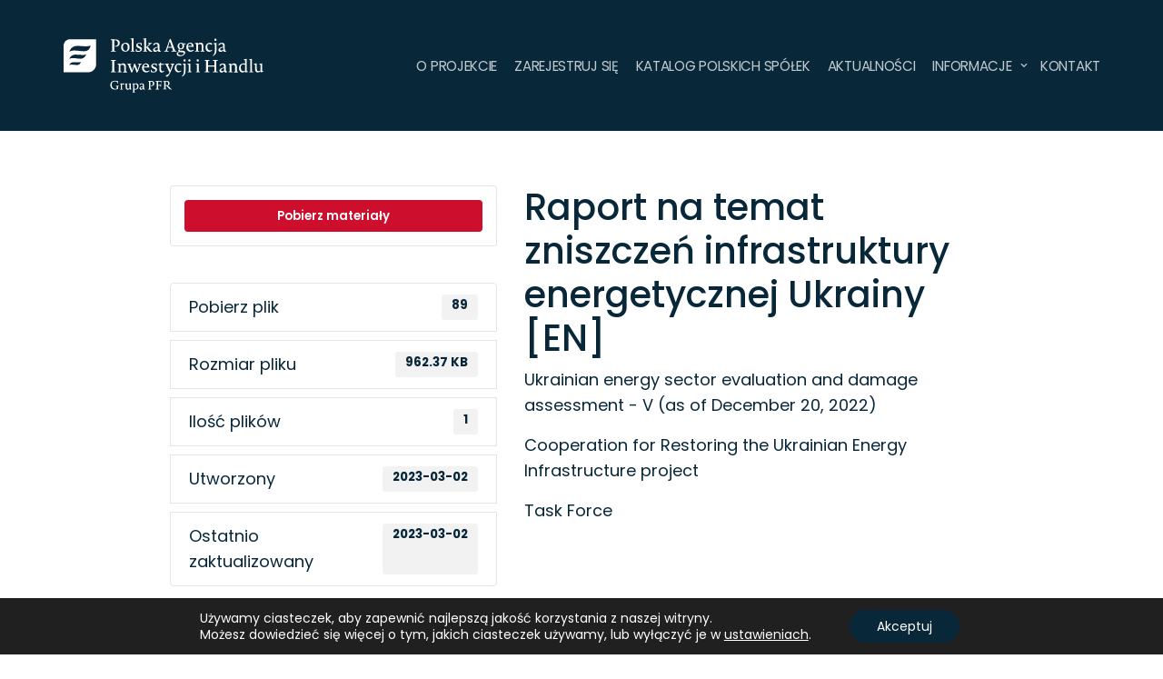

--- FILE ---
content_type: text/html; charset=UTF-8
request_url: https://odbudowaukrainy.paih.gov.pl/download/raport-na-temat-zniszczen-infrastruktury-energetycznej-ukrainy-en/
body_size: 23870
content:
<!DOCTYPE html>
<html lang="pl-PL" prefix="og: https://ogp.me/ns# fb: https://ogp.me/ns/fb# article: https://ogp.me/ns/article#">

<head>
	
	<meta charset="UTF-8">
	<meta name="viewport" content="width=device-width, initial-scale=1, minimum-scale=1">
	<link rel="profile" href="http://gmpg.org/xfn/11">
		

<meta name="wpsso-begin" content="wpsso structured data begin"/>
<!-- generator:1 --><meta name="generator" content="WPSSO Core 18.18.4/S"/>
<link rel="canonical" href="https://odbudowaukrainy.paih.gov.pl/download/raport-na-temat-zniszczen-infrastruktury-energetycznej-ukrainy-en/"/>
<link rel="shortlink" href="https://odbudowaukrainy.paih.gov.pl/?p=1463"/>
<meta property="fb:app_id" content="966242223397117"/>
<meta property="og:type" content="article"/>
<meta property="og:url" content="https://odbudowaukrainy.paih.gov.pl/download/raport-na-temat-zniszczen-infrastruktury-energetycznej-ukrainy-en/"/>
<meta property="og:locale" content="pl_PL"/>
<meta property="og:site_name" content="Wsp&oacute;łpraca z biznesem na rzecz przygotowań do powojennej odbudowy Ukrainy"/>
<meta property="og:title" content="Raport na temat zniszczeń infrastruktury energetycznej Ukrainy"/>
<meta property="og:description" content="Ukrainian energy sector evaluation and damage assessment - V (as of December 20, 2022) Cooperation for Restoring the Ukrainian Energy Infrastructure project Task Force"/>
<meta property="og:updated_time" content="2023-03-02T13:38:34+00:00"/>
<!-- og:image:1 --><meta property="og:image" content="https://odbudowaukrainy.paih.gov.pl/wp-content/uploads/1920x619px-1200x628-cropped.jpg"/>
<!-- og:image:1 --><meta property="og:image:width" content="1200"/>
<!-- og:image:1 --><meta property="og:image:height" content="628"/>
<!-- og:image:1 --><meta property="og:image:alt" content="Wsp&oacute;łpraca z biznesem na rzecz przygotowań do powojennej odbudowy Ukrainy"/>
<meta property="article:published_time" content="2023-03-02T13:26:28+00:00"/>
<meta property="article:modified_time" content="2023-03-02T13:38:34+00:00"/>
<meta name="twitter:domain" content="odbudowaukrainy.paih.gov.pl"/>
<meta name="twitter:title" content="Raport na temat zniszczeń infrastruktury energetycznej Ukrainy"/>
<meta name="twitter:description" content="Ukrainian energy sector evaluation and damage assessment - V (as of December 20, 2022) Cooperation for Restoring the Ukrainian Energy Infrastructure project Task Force"/>
<meta name="twitter:card" content="summary"/>
<meta name="twitter:label1" content="Written by"/>
<meta name="twitter:data1" content="Odbudowa Ukrainy"/>
<meta name="author" content="Odbudowa Ukrainy"/>
<meta name="description" content="Ukrainian energy sector evaluation and damage assessment - V (as of December 20, 2022) Cooperation for Restoring the Ukrainian Energy Infrastructure project Task Force"/>
<meta name="thumbnail" content="https://odbudowaukrainy.paih.gov.pl/wp-content/uploads/1920x619px-1200x628-cropped.jpg"/>
<meta name="robots" content="follow, index, max-snippet:-1, max-image-preview:large, max-video-preview:-1"/>
<script type="application/ld+json" id="wpsso-schema-graph">{
    "@context": "https://schema.org",
    "@graph": [
        {
            "@id": "/download/raport-na-temat-zniszczen-infrastruktury-energetycznej-ukrainy-en/#sso/webpage/1463",
            "@context": "https://schema.org",
            "@type": "WebPage",
            "mainEntityOfPage": "https://odbudowaukrainy.paih.gov.pl/download/raport-na-temat-zniszczen-infrastruktury-energetycznej-ukrainy-en/",
            "url": "https://odbudowaukrainy.paih.gov.pl/download/raport-na-temat-zniszczen-infrastruktury-energetycznej-ukrainy-en/",
            "sameAs": [
                "https://odbudowaukrainy.paih.gov.pl/?p=1463"
            ],
            "name": "Raport na temat zniszcze\u0144 infrastruktury energetycznej Ukrainy",
            "description": "Ukrainian energy sector evaluation and damage assessment - V (as of December 20, 2022) Cooperation for Restoring the Ukrainian Energy Infrastructure project Task Force",
            "potentialAction": [
                {
                    "@context": "https://schema.org",
                    "@type": "ReadAction",
                    "target": "https://odbudowaukrainy.paih.gov.pl/download/raport-na-temat-zniszczen-infrastruktury-energetycznej-ukrainy-en/"
                }
            ],
            "image": [
                {
                    "@id": "/wp-content/uploads/1920x619px-1200x675-cropped.jpg#sso/image-object"
                }
            ],
            "publisher": [
                {
                    "@id": "/#sso/organization/site/org-logo-url"
                }
            ],
            "headline": "Raport na temat zniszcze\u0144 infrastruktury energetycznej Ukrainy",
            "inLanguage": "pl_PL",
            "dateCreated": "2023-03-02T13:26:28+00:00",
            "datePublished": "2023-03-02T13:26:28+00:00",
            "dateModified": "2023-03-02T13:38:34+00:00",
            "author": {
                "@id": "/bec4bde85362fdc2a04b96b6056f67ce#sso/person"
            },
            "thumbnailUrl": "https://odbudowaukrainy.paih.gov.pl/wp-content/uploads/1920x619px-1200x628-cropped.jpg",
            "primaryImageOfPage": {
                "@id": "/wp-content/uploads/1920x619px-1200x675-cropped.jpg#sso/image-object"
            }
        },
        {
            "@id": "/wp-content/uploads/1920x619px-1200x675-cropped.jpg#sso/image-object",
            "@context": "https://schema.org",
            "@type": "ImageObject",
            "url": "https://odbudowaukrainy.paih.gov.pl/wp-content/uploads/1920x619px-1200x675-cropped.jpg",
            "identifier": "461-wpsso-schema-16x9",
            "name": "Wsp&oacute;\u0142praca z biznesem na rzecz przygotowa\u0144 do powojennej odbudowy...",
            "alternateName": "Wsp&oacute;\u0142praca z biznesem na rzecz przygotowa\u0144 do powojennej odbudowy Ukrainy",
            "alternativeHeadline": "Wsp\u00f3\u0142praca z biznesem na rzecz przygotowa\u0144 do powojennej odbudowy Ukrainy",
            "description": "Wsp&oacute;\u0142praca z biznesem na rzecz przygotowa\u0144 do powojennej odbudowy Ukrainy",
            "encodingFormat": "image/jpeg",
            "uploadDate": "2022-06-07T12:08:42+00:00",
            "width": [
                {
                    "@id": "#sso/qv-width-px-1200"
                }
            ],
            "height": [
                {
                    "@id": "#sso/qv-height-px-675"
                }
            ]
        },
        {
            "@id": "#sso/qv-width-px-1200",
            "@context": "https://schema.org",
            "@type": "QuantitativeValue",
            "name": "Width",
            "unitText": "px",
            "unitCode": "E37",
            "value": "1200"
        },
        {
            "@id": "#sso/qv-height-px-675",
            "@context": "https://schema.org",
            "@type": "QuantitativeValue",
            "name": "Height",
            "unitText": "px",
            "unitCode": "E37",
            "value": "675"
        },
        {
            "@id": "/#sso/organization/site/org-logo-url",
            "@context": "https://schema.org",
            "@type": "Organization",
            "url": "https://odbudowaukrainy.paih.gov.pl/",
            "name": "Wsp\u00f3\u0142praca z biznesem na rzecz przygotowa\u0144 do powojennej odbudowy Ukrainy",
            "description": "Zapraszamy przedsi\u0119biorc\u00f3w do wsp\u00f3\u0142pracy z biznesem na rzecz przygotowa\u0144 do powojennej odbudowy Ukrainy.",
            "image": [
                {
                    "@id": "/wp-content/uploads/logo_paih.png#sso/image-object"
                }
            ],
            "logo": {
                "@id": "/wp-content/uploads/logo_paih.png#sso/image-object"
            }
        },
        {
            "@id": "/wp-content/uploads/logo_paih.png#sso/image-object",
            "@context": "https://schema.org",
            "@type": "ImageObject",
            "url": "https://odbudowaukrainy.paih.gov.pl/wp-content/uploads/logo_paih.png",
            "width": [
                {
                    "@id": "#sso/qv-width-px-445"
                }
            ],
            "height": [
                {
                    "@id": "#sso/qv-height-px-119"
                }
            ]
        },
        {
            "@id": "#sso/qv-width-px-445",
            "@context": "https://schema.org",
            "@type": "QuantitativeValue",
            "name": "Width",
            "unitText": "px",
            "unitCode": "E37",
            "value": "445"
        },
        {
            "@id": "#sso/qv-height-px-119",
            "@context": "https://schema.org",
            "@type": "QuantitativeValue",
            "name": "Height",
            "unitText": "px",
            "unitCode": "E37",
            "value": "119"
        },
        {
            "@id": "/bec4bde85362fdc2a04b96b6056f67ce#sso/person",
            "@context": "https://schema.org",
            "@type": "Person",
            "url": "https://odbudowaukrainy.paih.gov.pl",
            "name": "Odbudowa Ukrainy",
            "description": "Author archive page for Odbudowa Ukrainy.",
            "image": [
                {
                    "@id": "/wp-content/uploads/1920x619px-1200x675-cropped.jpg#sso/image-object"
                }
            ]
        }
    ]
}</script>
<meta name="wpsso-end" content="wpsso structured data end"/>
<meta name="wpsso-cached" content="2025-12-18T10:32:55+00:00 for odbudowaukrainy.paih.gov.pl"/>
<meta name="wpsso-added" content="2026-01-14T03:41:04+00:00 in 0.003414 secs (47.60 MB peak)"/>

<title>Raport na temat zniszczeń infrastruktury energetycznej Ukrainy &ndash; Wsp&oacute;łpraca z biznesem na rzecz przygotowań do powojennej odbudowy Ukrainy</title>
<link rel='dns-prefetch' href='//use.fontawesome.com' />
<link rel='dns-prefetch' href='//fonts.googleapis.com' />
<link rel="alternate" type="application/rss+xml" title="Współpraca z biznesem na rzecz przygotowań do powojennej odbudowy Ukrainy &raquo; Kanał z wpisami" href="https://odbudowaukrainy.paih.gov.pl/feed/" />
<link rel="alternate" type="application/rss+xml" title="Współpraca z biznesem na rzecz przygotowań do powojennej odbudowy Ukrainy &raquo; Kanał z komentarzami" href="https://odbudowaukrainy.paih.gov.pl/comments/feed/" />
<link rel="alternate" type="text/calendar" title="Współpraca z biznesem na rzecz przygotowań do powojennej odbudowy Ukrainy &raquo; iCal Feed" href="https://odbudowaukrainy.paih.gov.pl/wydarzenia/?ical=1" />
<link rel="alternate" title="oEmbed (JSON)" type="application/json+oembed" href="https://odbudowaukrainy.paih.gov.pl/wp-json/oembed/1.0/embed?url=https%3A%2F%2Fodbudowaukrainy.paih.gov.pl%2Fdownload%2Fraport-na-temat-zniszczen-infrastruktury-energetycznej-ukrainy-en%2F" />
<link rel="alternate" title="oEmbed (XML)" type="text/xml+oembed" href="https://odbudowaukrainy.paih.gov.pl/wp-json/oembed/1.0/embed?url=https%3A%2F%2Fodbudowaukrainy.paih.gov.pl%2Fdownload%2Fraport-na-temat-zniszczen-infrastruktury-energetycznej-ukrainy-en%2F&#038;format=xml" />
<style id='wp-img-auto-sizes-contain-inline-css'>
img:is([sizes=auto i],[sizes^="auto," i]){contain-intrinsic-size:3000px 1500px}
/*# sourceURL=wp-img-auto-sizes-contain-inline-css */
</style>
<style id='wp-emoji-styles-inline-css'>

	img.wp-smiley, img.emoji {
		display: inline !important;
		border: none !important;
		box-shadow: none !important;
		height: 1em !important;
		width: 1em !important;
		margin: 0 0.07em !important;
		vertical-align: -0.1em !important;
		background: none !important;
		padding: 0 !important;
	}
/*# sourceURL=wp-emoji-styles-inline-css */
</style>
<link rel='stylesheet' id='wp-block-library-css' href='https://odbudowaukrainy.paih.gov.pl/wp-includes/css/dist/block-library/style.min.css?ver=6.9' media='all' />
<style id='wp-block-paragraph-inline-css'>
.is-small-text{font-size:.875em}.is-regular-text{font-size:1em}.is-large-text{font-size:2.25em}.is-larger-text{font-size:3em}.has-drop-cap:not(:focus):first-letter{float:left;font-size:8.4em;font-style:normal;font-weight:100;line-height:.68;margin:.05em .1em 0 0;text-transform:uppercase}body.rtl .has-drop-cap:not(:focus):first-letter{float:none;margin-left:.1em}p.has-drop-cap.has-background{overflow:hidden}:root :where(p.has-background){padding:1.25em 2.375em}:where(p.has-text-color:not(.has-link-color)) a{color:inherit}p.has-text-align-left[style*="writing-mode:vertical-lr"],p.has-text-align-right[style*="writing-mode:vertical-rl"]{rotate:180deg}
/*# sourceURL=https://odbudowaukrainy.paih.gov.pl/wp-includes/blocks/paragraph/style.min.css */
</style>
<style id='global-styles-inline-css'>
:root{--wp--preset--aspect-ratio--square: 1;--wp--preset--aspect-ratio--4-3: 4/3;--wp--preset--aspect-ratio--3-4: 3/4;--wp--preset--aspect-ratio--3-2: 3/2;--wp--preset--aspect-ratio--2-3: 2/3;--wp--preset--aspect-ratio--16-9: 16/9;--wp--preset--aspect-ratio--9-16: 9/16;--wp--preset--color--black: #000000;--wp--preset--color--cyan-bluish-gray: #abb8c3;--wp--preset--color--white: #ffffff;--wp--preset--color--pale-pink: #f78da7;--wp--preset--color--vivid-red: #cf2e2e;--wp--preset--color--luminous-vivid-orange: #ff6900;--wp--preset--color--luminous-vivid-amber: #fcb900;--wp--preset--color--light-green-cyan: #7bdcb5;--wp--preset--color--vivid-green-cyan: #00d084;--wp--preset--color--pale-cyan-blue: #8ed1fc;--wp--preset--color--vivid-cyan-blue: #0693e3;--wp--preset--color--vivid-purple: #9b51e0;--wp--preset--color--neve-link-color: var(--nv-primary-accent);--wp--preset--color--neve-link-hover-color: var(--nv-secondary-accent);--wp--preset--color--nv-site-bg: var(--nv-site-bg);--wp--preset--color--nv-light-bg: var(--nv-light-bg);--wp--preset--color--nv-dark-bg: var(--nv-dark-bg);--wp--preset--color--neve-text-color: var(--nv-text-color);--wp--preset--color--nv-text-dark-bg: var(--nv-text-dark-bg);--wp--preset--color--nv-c-1: var(--nv-c-1);--wp--preset--color--nv-c-2: var(--nv-c-2);--wp--preset--gradient--vivid-cyan-blue-to-vivid-purple: linear-gradient(135deg,rgb(6,147,227) 0%,rgb(155,81,224) 100%);--wp--preset--gradient--light-green-cyan-to-vivid-green-cyan: linear-gradient(135deg,rgb(122,220,180) 0%,rgb(0,208,130) 100%);--wp--preset--gradient--luminous-vivid-amber-to-luminous-vivid-orange: linear-gradient(135deg,rgb(252,185,0) 0%,rgb(255,105,0) 100%);--wp--preset--gradient--luminous-vivid-orange-to-vivid-red: linear-gradient(135deg,rgb(255,105,0) 0%,rgb(207,46,46) 100%);--wp--preset--gradient--very-light-gray-to-cyan-bluish-gray: linear-gradient(135deg,rgb(238,238,238) 0%,rgb(169,184,195) 100%);--wp--preset--gradient--cool-to-warm-spectrum: linear-gradient(135deg,rgb(74,234,220) 0%,rgb(151,120,209) 20%,rgb(207,42,186) 40%,rgb(238,44,130) 60%,rgb(251,105,98) 80%,rgb(254,248,76) 100%);--wp--preset--gradient--blush-light-purple: linear-gradient(135deg,rgb(255,206,236) 0%,rgb(152,150,240) 100%);--wp--preset--gradient--blush-bordeaux: linear-gradient(135deg,rgb(254,205,165) 0%,rgb(254,45,45) 50%,rgb(107,0,62) 100%);--wp--preset--gradient--luminous-dusk: linear-gradient(135deg,rgb(255,203,112) 0%,rgb(199,81,192) 50%,rgb(65,88,208) 100%);--wp--preset--gradient--pale-ocean: linear-gradient(135deg,rgb(255,245,203) 0%,rgb(182,227,212) 50%,rgb(51,167,181) 100%);--wp--preset--gradient--electric-grass: linear-gradient(135deg,rgb(202,248,128) 0%,rgb(113,206,126) 100%);--wp--preset--gradient--midnight: linear-gradient(135deg,rgb(2,3,129) 0%,rgb(40,116,252) 100%);--wp--preset--font-size--small: 13px;--wp--preset--font-size--medium: 20px;--wp--preset--font-size--large: 36px;--wp--preset--font-size--x-large: 42px;--wp--preset--spacing--20: 0.44rem;--wp--preset--spacing--30: 0.67rem;--wp--preset--spacing--40: 1rem;--wp--preset--spacing--50: 1.5rem;--wp--preset--spacing--60: 2.25rem;--wp--preset--spacing--70: 3.38rem;--wp--preset--spacing--80: 5.06rem;--wp--preset--shadow--natural: 6px 6px 9px rgba(0, 0, 0, 0.2);--wp--preset--shadow--deep: 12px 12px 50px rgba(0, 0, 0, 0.4);--wp--preset--shadow--sharp: 6px 6px 0px rgba(0, 0, 0, 0.2);--wp--preset--shadow--outlined: 6px 6px 0px -3px rgb(255, 255, 255), 6px 6px rgb(0, 0, 0);--wp--preset--shadow--crisp: 6px 6px 0px rgb(0, 0, 0);}:where(.is-layout-flex){gap: 0.5em;}:where(.is-layout-grid){gap: 0.5em;}body .is-layout-flex{display: flex;}.is-layout-flex{flex-wrap: wrap;align-items: center;}.is-layout-flex > :is(*, div){margin: 0;}body .is-layout-grid{display: grid;}.is-layout-grid > :is(*, div){margin: 0;}:where(.wp-block-columns.is-layout-flex){gap: 2em;}:where(.wp-block-columns.is-layout-grid){gap: 2em;}:where(.wp-block-post-template.is-layout-flex){gap: 1.25em;}:where(.wp-block-post-template.is-layout-grid){gap: 1.25em;}.has-black-color{color: var(--wp--preset--color--black) !important;}.has-cyan-bluish-gray-color{color: var(--wp--preset--color--cyan-bluish-gray) !important;}.has-white-color{color: var(--wp--preset--color--white) !important;}.has-pale-pink-color{color: var(--wp--preset--color--pale-pink) !important;}.has-vivid-red-color{color: var(--wp--preset--color--vivid-red) !important;}.has-luminous-vivid-orange-color{color: var(--wp--preset--color--luminous-vivid-orange) !important;}.has-luminous-vivid-amber-color{color: var(--wp--preset--color--luminous-vivid-amber) !important;}.has-light-green-cyan-color{color: var(--wp--preset--color--light-green-cyan) !important;}.has-vivid-green-cyan-color{color: var(--wp--preset--color--vivid-green-cyan) !important;}.has-pale-cyan-blue-color{color: var(--wp--preset--color--pale-cyan-blue) !important;}.has-vivid-cyan-blue-color{color: var(--wp--preset--color--vivid-cyan-blue) !important;}.has-vivid-purple-color{color: var(--wp--preset--color--vivid-purple) !important;}.has-neve-link-color-color{color: var(--wp--preset--color--neve-link-color) !important;}.has-neve-link-hover-color-color{color: var(--wp--preset--color--neve-link-hover-color) !important;}.has-nv-site-bg-color{color: var(--wp--preset--color--nv-site-bg) !important;}.has-nv-light-bg-color{color: var(--wp--preset--color--nv-light-bg) !important;}.has-nv-dark-bg-color{color: var(--wp--preset--color--nv-dark-bg) !important;}.has-neve-text-color-color{color: var(--wp--preset--color--neve-text-color) !important;}.has-nv-text-dark-bg-color{color: var(--wp--preset--color--nv-text-dark-bg) !important;}.has-nv-c-1-color{color: var(--wp--preset--color--nv-c-1) !important;}.has-nv-c-2-color{color: var(--wp--preset--color--nv-c-2) !important;}.has-black-background-color{background-color: var(--wp--preset--color--black) !important;}.has-cyan-bluish-gray-background-color{background-color: var(--wp--preset--color--cyan-bluish-gray) !important;}.has-white-background-color{background-color: var(--wp--preset--color--white) !important;}.has-pale-pink-background-color{background-color: var(--wp--preset--color--pale-pink) !important;}.has-vivid-red-background-color{background-color: var(--wp--preset--color--vivid-red) !important;}.has-luminous-vivid-orange-background-color{background-color: var(--wp--preset--color--luminous-vivid-orange) !important;}.has-luminous-vivid-amber-background-color{background-color: var(--wp--preset--color--luminous-vivid-amber) !important;}.has-light-green-cyan-background-color{background-color: var(--wp--preset--color--light-green-cyan) !important;}.has-vivid-green-cyan-background-color{background-color: var(--wp--preset--color--vivid-green-cyan) !important;}.has-pale-cyan-blue-background-color{background-color: var(--wp--preset--color--pale-cyan-blue) !important;}.has-vivid-cyan-blue-background-color{background-color: var(--wp--preset--color--vivid-cyan-blue) !important;}.has-vivid-purple-background-color{background-color: var(--wp--preset--color--vivid-purple) !important;}.has-neve-link-color-background-color{background-color: var(--wp--preset--color--neve-link-color) !important;}.has-neve-link-hover-color-background-color{background-color: var(--wp--preset--color--neve-link-hover-color) !important;}.has-nv-site-bg-background-color{background-color: var(--wp--preset--color--nv-site-bg) !important;}.has-nv-light-bg-background-color{background-color: var(--wp--preset--color--nv-light-bg) !important;}.has-nv-dark-bg-background-color{background-color: var(--wp--preset--color--nv-dark-bg) !important;}.has-neve-text-color-background-color{background-color: var(--wp--preset--color--neve-text-color) !important;}.has-nv-text-dark-bg-background-color{background-color: var(--wp--preset--color--nv-text-dark-bg) !important;}.has-nv-c-1-background-color{background-color: var(--wp--preset--color--nv-c-1) !important;}.has-nv-c-2-background-color{background-color: var(--wp--preset--color--nv-c-2) !important;}.has-black-border-color{border-color: var(--wp--preset--color--black) !important;}.has-cyan-bluish-gray-border-color{border-color: var(--wp--preset--color--cyan-bluish-gray) !important;}.has-white-border-color{border-color: var(--wp--preset--color--white) !important;}.has-pale-pink-border-color{border-color: var(--wp--preset--color--pale-pink) !important;}.has-vivid-red-border-color{border-color: var(--wp--preset--color--vivid-red) !important;}.has-luminous-vivid-orange-border-color{border-color: var(--wp--preset--color--luminous-vivid-orange) !important;}.has-luminous-vivid-amber-border-color{border-color: var(--wp--preset--color--luminous-vivid-amber) !important;}.has-light-green-cyan-border-color{border-color: var(--wp--preset--color--light-green-cyan) !important;}.has-vivid-green-cyan-border-color{border-color: var(--wp--preset--color--vivid-green-cyan) !important;}.has-pale-cyan-blue-border-color{border-color: var(--wp--preset--color--pale-cyan-blue) !important;}.has-vivid-cyan-blue-border-color{border-color: var(--wp--preset--color--vivid-cyan-blue) !important;}.has-vivid-purple-border-color{border-color: var(--wp--preset--color--vivid-purple) !important;}.has-neve-link-color-border-color{border-color: var(--wp--preset--color--neve-link-color) !important;}.has-neve-link-hover-color-border-color{border-color: var(--wp--preset--color--neve-link-hover-color) !important;}.has-nv-site-bg-border-color{border-color: var(--wp--preset--color--nv-site-bg) !important;}.has-nv-light-bg-border-color{border-color: var(--wp--preset--color--nv-light-bg) !important;}.has-nv-dark-bg-border-color{border-color: var(--wp--preset--color--nv-dark-bg) !important;}.has-neve-text-color-border-color{border-color: var(--wp--preset--color--neve-text-color) !important;}.has-nv-text-dark-bg-border-color{border-color: var(--wp--preset--color--nv-text-dark-bg) !important;}.has-nv-c-1-border-color{border-color: var(--wp--preset--color--nv-c-1) !important;}.has-nv-c-2-border-color{border-color: var(--wp--preset--color--nv-c-2) !important;}.has-vivid-cyan-blue-to-vivid-purple-gradient-background{background: var(--wp--preset--gradient--vivid-cyan-blue-to-vivid-purple) !important;}.has-light-green-cyan-to-vivid-green-cyan-gradient-background{background: var(--wp--preset--gradient--light-green-cyan-to-vivid-green-cyan) !important;}.has-luminous-vivid-amber-to-luminous-vivid-orange-gradient-background{background: var(--wp--preset--gradient--luminous-vivid-amber-to-luminous-vivid-orange) !important;}.has-luminous-vivid-orange-to-vivid-red-gradient-background{background: var(--wp--preset--gradient--luminous-vivid-orange-to-vivid-red) !important;}.has-very-light-gray-to-cyan-bluish-gray-gradient-background{background: var(--wp--preset--gradient--very-light-gray-to-cyan-bluish-gray) !important;}.has-cool-to-warm-spectrum-gradient-background{background: var(--wp--preset--gradient--cool-to-warm-spectrum) !important;}.has-blush-light-purple-gradient-background{background: var(--wp--preset--gradient--blush-light-purple) !important;}.has-blush-bordeaux-gradient-background{background: var(--wp--preset--gradient--blush-bordeaux) !important;}.has-luminous-dusk-gradient-background{background: var(--wp--preset--gradient--luminous-dusk) !important;}.has-pale-ocean-gradient-background{background: var(--wp--preset--gradient--pale-ocean) !important;}.has-electric-grass-gradient-background{background: var(--wp--preset--gradient--electric-grass) !important;}.has-midnight-gradient-background{background: var(--wp--preset--gradient--midnight) !important;}.has-small-font-size{font-size: var(--wp--preset--font-size--small) !important;}.has-medium-font-size{font-size: var(--wp--preset--font-size--medium) !important;}.has-large-font-size{font-size: var(--wp--preset--font-size--large) !important;}.has-x-large-font-size{font-size: var(--wp--preset--font-size--x-large) !important;}
/*# sourceURL=global-styles-inline-css */
</style>

<style id='classic-theme-styles-inline-css'>
/*! This file is auto-generated */
.wp-block-button__link{color:#fff;background-color:#32373c;border-radius:9999px;box-shadow:none;text-decoration:none;padding:calc(.667em + 2px) calc(1.333em + 2px);font-size:1.125em}.wp-block-file__button{background:#32373c;color:#fff;text-decoration:none}
/*# sourceURL=/wp-includes/css/classic-themes.min.css */
</style>
<link rel='stylesheet' id='wpdm-fonticon-css' href='https://odbudowaukrainy.paih.gov.pl/wp-content/plugins/download-manager/assets/wpdm-iconfont/css/wpdm-icons.min.css?ver=6.9' media='all' />
<link rel='stylesheet' id='wpdm-front-css' href='https://odbudowaukrainy.paih.gov.pl/wp-content/plugins/download-manager/assets/css/front.min.css?ver=6.9' media='all' />
<link rel='stylesheet' id='sp-news-public-css' href='https://odbudowaukrainy.paih.gov.pl/wp-content/plugins/sp-news-and-widget/assets/css/wpnw-public.css?ver=5.0.3' media='all' />
<link rel='stylesheet' id='neve-parent-style-css' href='https://odbudowaukrainy.paih.gov.pl/wp-content/themes/neve/style.css?ver=6.9' media='all' />
<link rel='stylesheet' id='neve-child-style-css' href='https://odbudowaukrainy.paih.gov.pl/wp-content/themes/neve-child/style.css?ver=6.9' media='all' />
<link rel='stylesheet' id='neve-style-css' href='https://odbudowaukrainy.paih.gov.pl/wp-content/themes/neve/style-main-new.min.css?ver=3.8.16' media='all' />
<style id='neve-style-inline-css'>
h1 {font-family: var(--h1fontfamily);}h2 {font-family: var(--h2fontfamily);}h3 {font-family: var(--h3fontfamily);}h4 {font-family: var(--h4fontfamily);}h5 {font-family: var(--h5fontfamily);}h6 {font-family: var(--h6fontfamily);}
.nv-meta-list li.meta:not(:last-child):after { content:"/" }.nv-meta-list .no-mobile{
			display:none;
		}.nv-meta-list li.last::after{
			content: ""!important;
		}@media (min-width: 769px) {
			.nv-meta-list .no-mobile {
				display: inline-block;
			}
			.nv-meta-list li.last:not(:last-child)::after {
		 		content: "/" !important;
			}
		}
 :root{ --container: 748px;--postwidth:100%; --primarybtnbg: var(--nv-primary-accent); --primarybtnhoverbg: var(--nv-primary-accent); --primarybtncolor: #fff; --secondarybtncolor: var(--nv-primary-accent); --primarybtnhovercolor: #fff; --secondarybtnhovercolor: var(--nv-primary-accent);--primarybtnborderradius:3px;--secondarybtnborderradius:3px;--secondarybtnborderwidth:3px;--btnpadding:13px 15px;--primarybtnpadding:13px 15px;--secondarybtnpadding:calc(13px - 3px) calc(15px - 3px); --bodyfontfamily: Poppins; --bodyfontsize: 15px; --bodylineheight: 1.6; --bodyletterspacing: 0px; --bodyfontweight: 300; --bodytexttransform: none; --headingsfontfamily: Poppins; --h1fontfamily: Poppins; --h1fontsize: 36px; --h1fontweight: 600; --h1lineheight: 1.3em; --h1letterspacing: 0px; --h1texttransform: none; --h2fontfamily: Poppins; --h2fontsize: 30px; --h2fontweight: 600; --h2lineheight: 1.3em; --h2letterspacing: 0px; --h2texttransform: none; --h3fontfamily: Poppins; --h3fontsize: 20px; --h3fontweight: 600; --h3lineheight: 1.3em; --h3letterspacing: 0px; --h3texttransform: none; --h4fontfamily: Poppins; --h4fontsize: 18px; --h4fontweight: 700; --h4lineheight: 1.3em; --h4letterspacing: 0px; --h4texttransform: none; --h5fontfamily: Poppins; --h5fontsize: 16px; --h5fontweight: 600; --h5lineheight: 1.3em; --h5letterspacing: 0px; --h5texttransform: none; --h6fontfamily: Poppins; --h6fontsize: 14px; --h6fontweight: 600; --h6lineheight: 1.3em; --h6letterspacing: 0px; --h6texttransform: none;--formfieldborderwidth:2px;--formfieldborderradius:3px; --formfieldbgcolor: var(--nv-site-bg); --formfieldbordercolor: #dddddd; --formfieldcolor: var(--nv-text-color);--formfieldpadding:10px 12px; } .has-neve-button-color-color{ color: var(--nv-primary-accent)!important; } .has-neve-button-color-background-color{ background-color: var(--nv-primary-accent)!important; } .alignfull > [class*="__inner-container"], .alignwide > [class*="__inner-container"]{ max-width:718px;margin:auto } .nv-meta-list{ --avatarsize: 20px; } .single .nv-meta-list{ --avatarsize: 20px; } .blog .blog-entry-title, .archive .blog-entry-title{ --fontsize: 28px; } .single h1.entry-title{ --fontsize: 34px; } .nv-is-boxed.nv-comments-wrap{ --padding:20px; } .nv-is-boxed.comment-respond{ --padding:20px; } .single:not(.single-product), .page{ --c-vspace:0 0 0 0;; } .global-styled{ --bgcolor: var(--nv-site-bg); } .header-top{ --rowbcolor: var(--nv-light-bg); --color: var(--nv-text-color); --bgcolor: #f0f0f0; } .header-main{ --rowbwidth:0px; --rowbcolor: #fefefe; --color: #08283a; --bgcolor: #08283a; } .header-bottom{ --rowbcolor: var(--nv-light-bg); --color: #08283a; --bgcolor: #ffffff; } .header-menu-sidebar-bg{ --justify: flex-start; --textalign: left;--flexg: 1;--wrapdropdownwidth: auto; --color: var(--nv-text-color); --bgcolor: #08283a; } .header-menu-sidebar{ width: 350px; } .builder-item--logo{ --maxwidth: 150px; --color: var(--nv-text-color); --fs: 24px;--padding:10px 0;--margin:0; --textalign: left;--justify: flex-start; } .builder-item--nav-icon,.header-menu-sidebar .close-sidebar-panel .navbar-toggle{ --color: #ffffff;--borderradius:3px;--borderwidth:2px; } .builder-item--nav-icon{ --label-margin:0 5px 0 0;;--padding:10px 15px;--margin:0; } .builder-item--primary-menu{ --color: #c1c9ce; --hovercolor: #c1c9ce; --hovertextcolor: #ffffff; --activecolor: #c1c9ce; --spacing: 20px; --height: 25px;--padding:0;--margin:0; --fontsize: 1em; --lineheight: 1.6em; --letterspacing: 0px; --fontweight: 400; --texttransform: uppercase; --iconsize: 1em; } .hfg-is-group.has-primary-menu .inherit-ff{ --inheritedfw: 400; } .footer-top-inner .row{ grid-template-columns:1fr; --valign: flex-start; } .footer-top{ --rowbcolor: var(--nv-light-bg); --color: var(--nv-text-color); --bgcolor: #ffffff; } .footer-main-inner .row{ grid-template-columns:1fr; --valign: flex-start; } .footer-main{ --rowbcolor: var(--nv-light-bg); --color: var(--nv-text-color); --bgcolor: var(--nv-site-bg); } .footer-bottom-inner .row{ grid-template-columns:1fr; --valign: flex-start; } .footer-bottom{ --rowbcolor: var(--nv-light-bg); --color: #ffffff; --bgcolor: #153344; } .builder-item--footer-one-widgets{ --padding:0;--margin:0; --textalign: left;--justify: flex-start; } .builder-item--footer-menu{ --hovercolor: var(--nv-primary-accent); --spacing: 20px; --height: 25px;--padding:0;--margin:0; --fontsize: 1em; --lineheight: 1.6; --letterspacing: 0px; --fontweight: 500; --texttransform: none; --iconsize: 1em; --textalign: center;--justify: center; } @media(min-width: 576px){ :root{ --container: 992px;--postwidth:100%;--btnpadding:13px 15px;--primarybtnpadding:13px 15px;--secondarybtnpadding:calc(13px - 3px) calc(15px - 3px); --bodyfontsize: 16px; --bodylineheight: 1.6; --bodyletterspacing: 0px; --h1fontsize: 38px; --h1lineheight: 1.3em; --h1letterspacing: 0px; --h2fontsize: 35px; --h2lineheight: 1.3em; --h2letterspacing: 0px; --h3fontsize: 25px; --h3lineheight: 1.3em; --h3letterspacing: 0px; --h4fontsize: 17px; --h4lineheight: 1.3em; --h4letterspacing: 0px; --h5fontsize: 16px; --h5lineheight: 1.3em; --h5letterspacing: 0px; --h6fontsize: 14px; --h6lineheight: 1.3em; --h6letterspacing: 0px; } .nv-meta-list{ --avatarsize: 20px; } .single .nv-meta-list{ --avatarsize: 20px; } .blog .blog-entry-title, .archive .blog-entry-title{ --fontsize: 40px; } .single h1.entry-title{ --fontsize: 44px; } .nv-is-boxed.nv-comments-wrap{ --padding:30px; } .nv-is-boxed.comment-respond{ --padding:30px; } .single:not(.single-product), .page{ --c-vspace:0 0 0 0;; } .header-main{ --rowbwidth:0px; } .header-menu-sidebar-bg{ --justify: flex-start; --textalign: left;--flexg: 1;--wrapdropdownwidth: auto; } .header-menu-sidebar{ width: 350px; } .builder-item--logo{ --maxwidth: 180px; --fs: 24px;--padding:10px 0;--margin:0; --textalign: left;--justify: flex-start; } .builder-item--nav-icon{ --label-margin:0 5px 0 0;;--padding:10px 15px;--margin:0; } .builder-item--primary-menu{ --spacing: 20px; --height: 25px;--padding:0;--margin:0; --fontsize: 1.1em; --lineheight: 1.6em; --letterspacing: 0px; --iconsize: 1.1em; } .builder-item--footer-one-widgets{ --padding:0;--margin:0; --textalign: left;--justify: flex-start; } .builder-item--footer-menu{ --spacing: 20px; --height: 25px;--padding:0;--margin:0; --fontsize: 1em; --lineheight: 1.6; --letterspacing: 0px; --iconsize: 1em; --textalign: center;--justify: center; } }@media(min-width: 960px){ :root{ --container: 1170px;--postwidth:100%;--btnpadding:13px 15px;--primarybtnpadding:13px 15px;--secondarybtnpadding:calc(13px - 3px) calc(15px - 3px); --bodyfontsize: 18px; --bodylineheight: 1.6; --bodyletterspacing: 0px; --h1fontsize: 1.9rem; --h1lineheight: 1.3em; --h1letterspacing: 0px; --h2fontsize: 45px; --h2lineheight: 1.3em; --h2letterspacing: 0px; --h3fontsize: 25px; --h3lineheight: 1.3em; --h3letterspacing: 0px; --h4fontsize: 17px; --h4lineheight: 1.3em; --h4letterspacing: 0px; --h5fontsize: 16px; --h5lineheight: 1.3em; --h5letterspacing: 0px; --h6fontsize: 14px; --h6lineheight: 1.3em; --h6letterspacing: 0px; } #content .container .col, #content .container-fluid .col{ max-width: 80%; } .alignfull > [class*="__inner-container"], .alignwide > [class*="__inner-container"]{ max-width:906px } .container-fluid .alignfull > [class*="__inner-container"], .container-fluid .alignwide > [class*="__inner-container"]{ max-width:calc(80% + 15px) } .nv-sidebar-wrap, .nv-sidebar-wrap.shop-sidebar{ max-width: 20%; } .nv-meta-list{ --avatarsize: 20px; } .single .nv-meta-list{ --avatarsize: 20px; } .blog .blog-entry-title, .archive .blog-entry-title{ --fontsize: 44px; } .single h1.entry-title{ --fontsize: 56px; } .nv-is-boxed.nv-comments-wrap{ --padding:40px; } .nv-is-boxed.comment-respond{ --padding:40px; } .single:not(.single-product), .page{ --c-vspace:0 0 0 0;; } .header-main{ --height:144px;--rowbwidth:0px; } .header-menu-sidebar-bg{ --justify: flex-start; --textalign: left;--flexg: 1;--wrapdropdownwidth: auto; } .header-menu-sidebar{ width: 350px; } .builder-item--logo{ --maxwidth: 220px; --fs: 24px;--padding:10px 0;--margin:0; --textalign: left;--justify: flex-start; } .builder-item--nav-icon{ --label-margin:0 5px 0 0;;--padding:10px 15px;--margin:0; } .builder-item--primary-menu{ --spacing: 1px; --height: 20px;--padding:0;--margin:0; --fontsize: 0.95rem; --lineheight: 1.4em; --letterspacing: -0.3px; --iconsize: 0.95rem; } .builder-item--footer-one-widgets{ --padding:0;--margin:0; --textalign: left;--justify: flex-start; } .builder-item--footer-menu{ --spacing: 25px; --height: 25px;--padding:0;--margin:30px 0 0 0;; --fontsize: 1em; --lineheight: 1.6; --letterspacing: 0px; --iconsize: 1em; --textalign: center;--justify: center; } }:root{--nv-primary-accent:#b61928;--nv-secondary-accent:#626769;--nv-site-bg:#ffffff;--nv-light-bg:#ffffff;--nv-dark-bg:#e1e3e4;--nv-text-color:#08283a;--nv-text-dark-bg:#e1e3e4;--nv-c-1:#0c7492;--nv-c-2:#c64926;--nv-fallback-ff:Arial, Helvetica, sans-serif;}
/*# sourceURL=neve-style-inline-css */
</style>
<link rel='stylesheet' id='wpbdp-regions-style-css' href='https://odbudowaukrainy.paih.gov.pl/wp-content/plugins/business-directory-regions/resources/css/style.css?ver=5.4.4' media='all' />
<link rel='stylesheet' id='font-awesome-official-css' href='https://use.fontawesome.com/releases/v6.5.2/css/all.css' media='all' integrity="sha384-PPIZEGYM1v8zp5Py7UjFb79S58UeqCL9pYVnVPURKEqvioPROaVAJKKLzvH2rDnI" crossorigin="anonymous" />
<link rel='stylesheet' id='neve-google-font-poppins-css' href='//fonts.googleapis.com/css?family=Poppins%3A400%2C300%2C600%2C700%2C500&#038;display=swap&#038;subset=latin-ext&#038;ver=3.8.16' media='all' />
<link rel='stylesheet' id='moove_gdpr_frontend-css' href='https://odbudowaukrainy.paih.gov.pl/wp-content/plugins/gdpr-cookie-compliance/dist/styles/gdpr-main-nf.css?ver=4.15.6' media='all' />
<style id='moove_gdpr_frontend-inline-css'>
				#moove_gdpr_cookie_modal .moove-gdpr-modal-content .moove-gdpr-tab-main h3.tab-title, 
				#moove_gdpr_cookie_modal .moove-gdpr-modal-content .moove-gdpr-tab-main span.tab-title,
				#moove_gdpr_cookie_modal .moove-gdpr-modal-content .moove-gdpr-modal-left-content #moove-gdpr-menu li a, 
				#moove_gdpr_cookie_modal .moove-gdpr-modal-content .moove-gdpr-modal-left-content #moove-gdpr-menu li button,
				#moove_gdpr_cookie_modal .moove-gdpr-modal-content .moove-gdpr-modal-left-content .moove-gdpr-branding-cnt a,
				#moove_gdpr_cookie_modal .moove-gdpr-modal-content .moove-gdpr-modal-footer-content .moove-gdpr-button-holder a.mgbutton, 
				#moove_gdpr_cookie_modal .moove-gdpr-modal-content .moove-gdpr-modal-footer-content .moove-gdpr-button-holder button.mgbutton,
				#moove_gdpr_cookie_modal .cookie-switch .cookie-slider:after, 
				#moove_gdpr_cookie_modal .cookie-switch .slider:after, 
				#moove_gdpr_cookie_modal .switch .cookie-slider:after, 
				#moove_gdpr_cookie_modal .switch .slider:after,
				#moove_gdpr_cookie_info_bar .moove-gdpr-info-bar-container .moove-gdpr-info-bar-content p, 
				#moove_gdpr_cookie_info_bar .moove-gdpr-info-bar-container .moove-gdpr-info-bar-content p a,
				#moove_gdpr_cookie_info_bar .moove-gdpr-info-bar-container .moove-gdpr-info-bar-content a.mgbutton, 
				#moove_gdpr_cookie_info_bar .moove-gdpr-info-bar-container .moove-gdpr-info-bar-content button.mgbutton,
				#moove_gdpr_cookie_modal .moove-gdpr-modal-content .moove-gdpr-tab-main .moove-gdpr-tab-main-content h1, 
				#moove_gdpr_cookie_modal .moove-gdpr-modal-content .moove-gdpr-tab-main .moove-gdpr-tab-main-content h2, 
				#moove_gdpr_cookie_modal .moove-gdpr-modal-content .moove-gdpr-tab-main .moove-gdpr-tab-main-content h3, 
				#moove_gdpr_cookie_modal .moove-gdpr-modal-content .moove-gdpr-tab-main .moove-gdpr-tab-main-content h4, 
				#moove_gdpr_cookie_modal .moove-gdpr-modal-content .moove-gdpr-tab-main .moove-gdpr-tab-main-content h5, 
				#moove_gdpr_cookie_modal .moove-gdpr-modal-content .moove-gdpr-tab-main .moove-gdpr-tab-main-content h6,
				#moove_gdpr_cookie_modal .moove-gdpr-modal-content.moove_gdpr_modal_theme_v2 .moove-gdpr-modal-title .tab-title,
				#moove_gdpr_cookie_modal .moove-gdpr-modal-content.moove_gdpr_modal_theme_v2 .moove-gdpr-tab-main h3.tab-title, 
				#moove_gdpr_cookie_modal .moove-gdpr-modal-content.moove_gdpr_modal_theme_v2 .moove-gdpr-tab-main span.tab-title,
				#moove_gdpr_cookie_modal .moove-gdpr-modal-content.moove_gdpr_modal_theme_v2 .moove-gdpr-branding-cnt a {
				 	font-weight: inherit				}
			#moove_gdpr_cookie_modal,#moove_gdpr_cookie_info_bar,.gdpr_cookie_settings_shortcode_content{font-family:inherit}#moove_gdpr_save_popup_settings_button{background-color:#373737;color:#fff}#moove_gdpr_save_popup_settings_button:hover{background-color:#000}#moove_gdpr_cookie_info_bar .moove-gdpr-info-bar-container .moove-gdpr-info-bar-content a.mgbutton,#moove_gdpr_cookie_info_bar .moove-gdpr-info-bar-container .moove-gdpr-info-bar-content button.mgbutton{background-color:#08283a}#moove_gdpr_cookie_modal .moove-gdpr-modal-content .moove-gdpr-modal-footer-content .moove-gdpr-button-holder a.mgbutton,#moove_gdpr_cookie_modal .moove-gdpr-modal-content .moove-gdpr-modal-footer-content .moove-gdpr-button-holder button.mgbutton,.gdpr_cookie_settings_shortcode_content .gdpr-shr-button.button-green{background-color:#08283a;border-color:#08283a}#moove_gdpr_cookie_modal .moove-gdpr-modal-content .moove-gdpr-modal-footer-content .moove-gdpr-button-holder a.mgbutton:hover,#moove_gdpr_cookie_modal .moove-gdpr-modal-content .moove-gdpr-modal-footer-content .moove-gdpr-button-holder button.mgbutton:hover,.gdpr_cookie_settings_shortcode_content .gdpr-shr-button.button-green:hover{background-color:#fff;color:#08283a}#moove_gdpr_cookie_modal .moove-gdpr-modal-content .moove-gdpr-modal-close i,#moove_gdpr_cookie_modal .moove-gdpr-modal-content .moove-gdpr-modal-close span.gdpr-icon{background-color:#08283a;border:1px solid #08283a}#moove_gdpr_cookie_info_bar span.change-settings-button.focus-g,#moove_gdpr_cookie_info_bar span.change-settings-button:focus,#moove_gdpr_cookie_info_bar button.change-settings-button.focus-g,#moove_gdpr_cookie_info_bar button.change-settings-button:focus{-webkit-box-shadow:0 0 1px 3px #08283a;-moz-box-shadow:0 0 1px 3px #08283a;box-shadow:0 0 1px 3px #08283a}#moove_gdpr_cookie_modal .moove-gdpr-modal-content .moove-gdpr-modal-close i:hover,#moove_gdpr_cookie_modal .moove-gdpr-modal-content .moove-gdpr-modal-close span.gdpr-icon:hover,#moove_gdpr_cookie_info_bar span[data-href]>u.change-settings-button{color:#08283a}#moove_gdpr_cookie_modal .moove-gdpr-modal-content .moove-gdpr-modal-left-content #moove-gdpr-menu li.menu-item-selected a span.gdpr-icon,#moove_gdpr_cookie_modal .moove-gdpr-modal-content .moove-gdpr-modal-left-content #moove-gdpr-menu li.menu-item-selected button span.gdpr-icon{color:inherit}#moove_gdpr_cookie_modal .moove-gdpr-modal-content .moove-gdpr-modal-left-content #moove-gdpr-menu li a span.gdpr-icon,#moove_gdpr_cookie_modal .moove-gdpr-modal-content .moove-gdpr-modal-left-content #moove-gdpr-menu li button span.gdpr-icon{color:inherit}#moove_gdpr_cookie_modal .gdpr-acc-link{line-height:0;font-size:0;color:transparent;position:absolute}#moove_gdpr_cookie_modal .moove-gdpr-modal-content .moove-gdpr-modal-close:hover i,#moove_gdpr_cookie_modal .moove-gdpr-modal-content .moove-gdpr-modal-left-content #moove-gdpr-menu li a,#moove_gdpr_cookie_modal .moove-gdpr-modal-content .moove-gdpr-modal-left-content #moove-gdpr-menu li button,#moove_gdpr_cookie_modal .moove-gdpr-modal-content .moove-gdpr-modal-left-content #moove-gdpr-menu li button i,#moove_gdpr_cookie_modal .moove-gdpr-modal-content .moove-gdpr-modal-left-content #moove-gdpr-menu li a i,#moove_gdpr_cookie_modal .moove-gdpr-modal-content .moove-gdpr-tab-main .moove-gdpr-tab-main-content a:hover,#moove_gdpr_cookie_info_bar.moove-gdpr-dark-scheme .moove-gdpr-info-bar-container .moove-gdpr-info-bar-content a.mgbutton:hover,#moove_gdpr_cookie_info_bar.moove-gdpr-dark-scheme .moove-gdpr-info-bar-container .moove-gdpr-info-bar-content button.mgbutton:hover,#moove_gdpr_cookie_info_bar.moove-gdpr-dark-scheme .moove-gdpr-info-bar-container .moove-gdpr-info-bar-content a:hover,#moove_gdpr_cookie_info_bar.moove-gdpr-dark-scheme .moove-gdpr-info-bar-container .moove-gdpr-info-bar-content button:hover,#moove_gdpr_cookie_info_bar.moove-gdpr-dark-scheme .moove-gdpr-info-bar-container .moove-gdpr-info-bar-content span.change-settings-button:hover,#moove_gdpr_cookie_info_bar.moove-gdpr-dark-scheme .moove-gdpr-info-bar-container .moove-gdpr-info-bar-content button.change-settings-button:hover,#moove_gdpr_cookie_info_bar.moove-gdpr-dark-scheme .moove-gdpr-info-bar-container .moove-gdpr-info-bar-content u.change-settings-button:hover,#moove_gdpr_cookie_info_bar span[data-href]>u.change-settings-button,#moove_gdpr_cookie_info_bar.moove-gdpr-dark-scheme .moove-gdpr-info-bar-container .moove-gdpr-info-bar-content a.mgbutton.focus-g,#moove_gdpr_cookie_info_bar.moove-gdpr-dark-scheme .moove-gdpr-info-bar-container .moove-gdpr-info-bar-content button.mgbutton.focus-g,#moove_gdpr_cookie_info_bar.moove-gdpr-dark-scheme .moove-gdpr-info-bar-container .moove-gdpr-info-bar-content a.focus-g,#moove_gdpr_cookie_info_bar.moove-gdpr-dark-scheme .moove-gdpr-info-bar-container .moove-gdpr-info-bar-content button.focus-g,#moove_gdpr_cookie_info_bar.moove-gdpr-dark-scheme .moove-gdpr-info-bar-container .moove-gdpr-info-bar-content a.mgbutton:focus,#moove_gdpr_cookie_info_bar.moove-gdpr-dark-scheme .moove-gdpr-info-bar-container .moove-gdpr-info-bar-content button.mgbutton:focus,#moove_gdpr_cookie_info_bar.moove-gdpr-dark-scheme .moove-gdpr-info-bar-container .moove-gdpr-info-bar-content a:focus,#moove_gdpr_cookie_info_bar.moove-gdpr-dark-scheme .moove-gdpr-info-bar-container .moove-gdpr-info-bar-content button:focus,#moove_gdpr_cookie_info_bar.moove-gdpr-dark-scheme .moove-gdpr-info-bar-container .moove-gdpr-info-bar-content span.change-settings-button.focus-g,span.change-settings-button:focus,button.change-settings-button.focus-g,button.change-settings-button:focus,#moove_gdpr_cookie_info_bar.moove-gdpr-dark-scheme .moove-gdpr-info-bar-container .moove-gdpr-info-bar-content u.change-settings-button.focus-g,#moove_gdpr_cookie_info_bar.moove-gdpr-dark-scheme .moove-gdpr-info-bar-container .moove-gdpr-info-bar-content u.change-settings-button:focus{color:#08283a}#moove_gdpr_cookie_modal.gdpr_lightbox-hide{display:none}
/*# sourceURL=moove_gdpr_frontend-inline-css */
</style>
<link rel='stylesheet' id='font-awesome-official-v4shim-css' href='https://use.fontawesome.com/releases/v6.5.2/css/v4-shims.css' media='all' integrity="sha384-XyvK/kKwgVW+fuRkusfLgfhAMuaxLPSOY8W7wj8tUkf0Nr2WGHniPmpdu+cmPS5n" crossorigin="anonymous" />
<!--n2css--><!--n2js--><script src="https://odbudowaukrainy.paih.gov.pl/wp-includes/js/jquery/jquery.min.js?ver=3.7.1" id="jquery-core-js"></script>
<script src="https://odbudowaukrainy.paih.gov.pl/wp-includes/js/jquery/jquery-migrate.min.js?ver=3.4.1" id="jquery-migrate-js"></script>
<script src="https://odbudowaukrainy.paih.gov.pl/wp-content/plugins/download-manager/assets/js/wpdm.min.js?ver=6.9" id="wpdm-frontend-js-js"></script>
<script id="wpdm-frontjs-js-extra">
var wpdm_url = {"home":"https://odbudowaukrainy.paih.gov.pl/","site":"https://odbudowaukrainy.paih.gov.pl/","ajax":"https://odbudowaukrainy.paih.gov.pl/wp-admin/admin-ajax.php"};
var wpdm_js = {"spinner":"\u003Ci class=\"wpdm-icon wpdm-sun wpdm-spin\"\u003E\u003C/i\u003E","client_id":"26426291b90cbf5b9607247f7fda9915"};
var wpdm_strings = {"pass_var":"Password Verified!","pass_var_q":"Please click following button to start download.","start_dl":"Start Download"};
//# sourceURL=wpdm-frontjs-js-extra
</script>
<script src="https://odbudowaukrainy.paih.gov.pl/wp-content/plugins/download-manager/assets/js/front.min.js?ver=3.3.06" id="wpdm-frontjs-js"></script>
<link rel="https://api.w.org/" href="https://odbudowaukrainy.paih.gov.pl/wp-json/" /><link rel="EditURI" type="application/rsd+xml" title="RSD" href="https://odbudowaukrainy.paih.gov.pl/xmlrpc.php?rsd" />
<meta name="generator" content="WordPress 6.9" />
<meta name="tec-api-version" content="v1"><meta name="tec-api-origin" content="https://odbudowaukrainy.paih.gov.pl"><link rel="alternate" href="https://odbudowaukrainy.paih.gov.pl/wp-json/tribe/events/v1/" /><style>.recentcomments a{display:inline !important;padding:0 !important;margin:0 !important;}</style><link rel="icon" href="https://odbudowaukrainy.paih.gov.pl/wp-content/uploads/favicon.ico" sizes="32x32" />
<link rel="icon" href="https://odbudowaukrainy.paih.gov.pl/wp-content/uploads/favicon.ico" sizes="192x192" />
<link rel="apple-touch-icon" href="https://odbudowaukrainy.paih.gov.pl/wp-content/uploads/favicon.ico" />
<meta name="msapplication-TileImage" content="https://odbudowaukrainy.paih.gov.pl/wp-content/uploads/favicon.ico" />
		<style id="wp-custom-css">
			/*Katalog Polskich Spółek*/
.disabled-field {
background-color: #F2F2F2 !important;
}
form div.wpbdp-submit-rootline div.wpbdp-rootline-section.wpbdp-submit-section-terms_and_conditions {
display: none;
}
div#wpbdp-submit-listing.wpbdp-submit-page.wpbdp-page form div.wpbdp-submit-rootline div.wpbdp-rootline-section.wpbdp-submit-section-listing_fields div.wpbdp-rootline-bar {
display: none;
}
.error-message {
	font-size: 0.9rem;
  color: #e31529;
}
input#wpbdp-listing-email {
	margin-bottom: 30px;
}
.wpbdp-submit-rootline .wpbdp-rootline-section .wpbdp-rootline-section-name {
  max-width: 140px;
}
input[type="submit"] {
	font-family: "Poppins", sans-serif !important;
  font-size: "16px" !important;
  font-weight: 500 !important;
	padding: 5px 10px 5px 10px;
	border-radius: 5px;
	background-color: #08283A;
}
input[type="submit"]:hover {
	background-color: #203C4D;
}
div.container.single-page-container div.row div.nv-single-page-wrap.col div.nv-content-wrap.entry-content div#wpbdp-page-main_page.wpbdp-page.wpbdp-page-main_page.wpbdp-page-small div#wpbdp-listings-list.listings.wpbdp-listings-list.list.wpbdp-grid {
	display: none;
}
.wpbdp-listing-excerpt .listing-actions {
	display: none;
}
#wpbdp-login-view .wpbdp-login-options.options-2 .wpbdp-login-option:last-child {
	width: 100%;
	border-left: none;
}
#wpbdp-login-view .wpbdp-login-options.options-2 .wpbdp-login-option:first-child {
	display: none;
}
.wpbdp-search-page.wpbdp-modal form > p {
	background-color: #FFFFFF;
	border-top: none;
}
#wpbdp-search-form .wpbdp-region-field div.field select {
  width: 100%;
}
label[for="wpbdp-terms-and-conditions-agreement"] {
	font-size: 0.8rem;
}
.wpbdp-msg.tip {
	border: none;
  background-color: transparent;
}
.wpbdp-listing-excerpt {
  padding: 0px !important;
}
.wpbdp-listing-excerpt-large div.listing-title h3 a {
font-size: 1.6rem !important;
}
.wpbdp-form-field-type-image .wpbdp-image .wpbdp-image-img img {
	width: auto;
  height: auto;
  max-width: 200px;
}
.wpbdp-msg.error, .wpbdp-msg.wpbdp-error {
  font-size: 1rem !important;
}
.wpbdp-terms-and-conditions-agreement label {
font-family: "Poppins", sans-serif !important;
font-size: 0.8rem;
}

#wpbdp-submit-listing.wpbdp-submit-page.wpbdp-submit-page-tiny .wpbdp-grid > * {
  grid-column: span 12 !important;
}
.wpbdp-form-field-label-nazwa_firmy.wpbdp-form-field-association-title.wpbdp-form-field-validate-required.wpbdp-form-field-in-submit.wpbdp-full, .wpbdp-form-field-label-strona_internetowa.wpbdp-form-field-association-meta.wpbdp-form-field-has-description.wpbdp-form-field-validate-url.wpbdp-form-field-validate-required.wpbdp-form-field-in-submit.wpbdp-full.wpbdp-clearfix {
grid-column: span 6 / span 6 !important;
}
.wpbdp-submit-listing-section_done > h3 {
font-size: 1.2rem;
}
.wpbdp-field-zdjecie__grafika_obrazujaca_firme__flagowy_produkt_usluge_nr_1.wpbdp-field-meta.wpbdp-field-type-image.wpbdp-field-association-meta div.value div.listing-image,
.wpbdp-field-zdjecie__grafika_obrazujaca_firme__flagowy_produkt_usluge_nr_2.wpbdp-field-meta.wpbdp-field-type-image.wpbdp-field-association-meta div.value div.listing-image,
.wpbdp-field-zdjecie__grafika_obrazujaca_firme__flagowy_produkt_usluge_nr_3.wpbdp-field-meta.wpbdp-field-type-image.wpbdp-field-association-meta div.value div.listing-image {
width: 290px;
height: 220px;
overflow: hidden;
position: relative;
display: inline-block;
border-top-left-radius: 20px;
border-bottom-right-radius: 20px;
}
.wpbdp-field-zdjecie__grafika_obrazujaca_firme__flagowy_produkt_usluge_nr_1.wpbdp-field-meta.wpbdp-field-type-image.wpbdp-field-association-meta div.value div.listing-image img,
.wpbdp-field-zdjecie__grafika_obrazujaca_firme__flagowy_produkt_usluge_nr_2.wpbdp-field-meta.wpbdp-field-type-image.wpbdp-field-association-meta div.value div.listing-image img,
.wpbdp-field-zdjecie__grafika_obrazujaca_firme__flagowy_produkt_usluge_nr_3.wpbdp-field-meta.wpbdp-field-type-image.wpbdp-field-association-meta div.value div.listing-image img {
position: absolute;
top: 50%;
left: 50%;
transform: translate(-50%, -50%);
width: 100%;
height: 100%;
object-fit: cover;
}
.wpbdp-listing .wpbdp-field-type-textarea .field-label {
  display: inline-block;
}
.wpbdp-field-produkty__uslugi.wpbdp-field-meta.wpbdp-field-type-textarea.wpbdp-field-association-meta span.field-label, .wpbdp-field-certyfikaty__licencje.wpbdp-field-meta.wpbdp-field-type-textarea.wpbdp-field-association-meta span.field-label {
display: block;
background-color: #08283A;
color: #fff;
padding: 10px 20px;
border-top-left-radius: 20px;
border-bottom-right-radius: 20px;
margin-bottom: 10px;
}
.wpbdp-field-produkty__uslugi_w_jezyku_angielskim.wpbdp-field-meta.wpbdp-field-type-textarea.wpbdp-field-association-meta span.field-label span.wpbdp-icon.fas.fa-flag::before,
.wpbdp-field-certyfikaty__licencje_w_jezyku_angielskim.wpbdp-field-meta.wpbdp-field-type-textarea.wpbdp-field-association-meta span.field-label span.wpbdp-icon.fas.fa-flag::before,
.wpbdp-field-opis_dzialalnosci_w_jezyku_angielskim.wpbdp-field-meta.wpbdp-field-type-textarea.wpbdp-field-association-meta span.field-label span.wpbdp-icon.fas.fa-flag::before {
content: url('https://odbudowaukrainy.paih.gov.pl/wp-content/uploads/uk-flag.png') !important;
}
.wpbdp-field-produkty__uslugi_w_jezyku_ukrainskim.wpbdp-field-meta.wpbdp-field-type-textarea.wpbdp-field-association-meta span.field-label span.wpbdp-icon.fas.fa-flag::before, .wpbdp-field-certyfikaty__licencje_w_jezyku_ukrainskim.wpbdp-field-meta.wpbdp-field-type-textarea.wpbdp-field-association-meta span.field-label span.wpbdp-icon.fas.fa-flag::before,
.wpbdp-field-opis_dzialalnosci_w_jezyku_ukrainskim.wpbdp-field-meta.wpbdp-field-type-textarea.wpbdp-field-association-meta span.field-label span.wpbdp-icon.fas.fa-flag::before {
content: url('https://odbudowaukrainy.paih.gov.pl/wp-content/uploads/ukraine-flag.png') !important;
}
option.wpbdp-inner-field-option, .inselect.required option {
font-family: "Poppins", sans-serif !important;
}
.wpbdp-pagination {
  margin: 24px 0px 30px 0;
}
div#TB_window.thickbox-loading a#TB_ImageOff img#TB_Image {
border: none !important;
}
.wpbdp-inner-checkbox.wpbdp-inner-checkbox-2.[base64], .wpbdp-inner-checkbox-wyrazam_zgode_na_wysylke_newslettera_w_postaci_e-miesiecznika_na_wskazany_przeze_mnie_adres_mailowy_, .[base64] {
	width: 90%;
  display: inline-block;
  float: right;
}
.wpbdp-inner-field-option.wpbdp-inner-field-option-tak.wpbdp-inner-checkbox.wpbdp-inner-checkbox-1.wpbdp-inner-checkbox-tak {
	max-width: 5%;
  display: inline-block;
  float: left;
}
.wpbdp-inner-checkbox.wpbdp-inner-checkbox-2.[base64] label input, .wpbdp-inner-checkbox-wyrazam_zgode_na_wysylke_newslettera_w_postaci_e-miesiecznika_na_wskazany_przeze_mnie_adres_mailowy_ label input, .[base64] label input {
	display: none;
}
.wpbdp-form-field-association-category .select2 {
  width: 100% !important;
}
.wpbdp-grid a.reset.wpbdp-full {
	display: none;
}
.dashicons, .dashicons-before::before {
  font-family: FontAwesome !important;
	font-size: 35px;
	width: 40px;
  height: 40px;
  margin-top: 25px;
	color: #153344;
}
.wpbdp-field-facebook.wpbdp-field-meta.wpbdp-field-type-url.wpbdp-field-association-meta.wpbdp-field-has-icon-value div.value a span.wpbdp-icon.dashicons.dashicons-admin-links::before {
content: "\f082";
}
.wpbdp-field-linkedin.wpbdp-field-meta.wpbdp-field-type-url.wpbdp-field-association-meta.wpbdp-field-has-icon-value div.value a span.wpbdp-icon.dashicons.dashicons-admin-links::before {
content: "\f08c";
}
.wpbdp-field-instagram.wpbdp-field-meta.wpbdp-field-type-url.wpbdp-field-association-meta.wpbdp-field-has-icon-value div.value a span.wpbdp-icon.dashicons.dashicons-admin-links::before {
content: "\e055";
}
.wpbdp-field-x_twitter.wpbdp-field-meta.wpbdp-field-type-url.wpbdp-field-association-meta.wpbdp-field-has-icon-value div.value a span.wpbdp-icon.dashicons.dashicons-admin-links::before {
content: "\e61a";
}
.wpbdp-field-youtube.wpbdp-field-meta.wpbdp-field-type-url.wpbdp-field-association-meta.wpbdp-field-has-icon-value div.value a span.wpbdp-icon.dashicons.dashicons-format-links::before {
content: "\f431";
}
.wpbdp-search-page.wpbdp-modal .title {
  font-size: 2.1rem;
}
#wpbdp-terms-and-conditions.wpbdp-submit-listing-tos.wpbdp-scroll-box {
	padding: 0;
	margin: 0px 0;
}
.wpbdp-submit-listing-section-content.wpbdp-grid h3 {
	display: none;
}
.wpbdp-form-field-id-11.wpbdp-form-field-type-url.wpbdp-form-field-label-strona_internetowa.wpbdp-form-field-association-meta.wpbdp-form-field-has-description.wpbdp-form-field-validate-url.wpbdp-form-field-validate-required.wpbdp-form-field-in-submit.wpbdp-full.wpbdp-clearfix div.wpbdp-form-field-html.wpbdp-form-field-inner div.wpbdp-grid div.wpbdp-url-field-col.wpbdp-half input#wpbdp-field-11-title, label span.sublabel {
display: none;
}
.wpbdp-form-field-inner div.wpbdp-grid div.wpbdp-url-field-col.wpbdp-half input#wpbdp-field-52-title, input#wpbdp-field-53-title, input#wpbdp-field-54-title, input#wpbdp-field-55-title, input#wpbdp-field-56-title {
display: none;
}
.wpbdp-form-field-label-zgoda_marketingowa, .wpbdp-form-field-label-zgoda_na_newsletter, .wpbdp-form-field-label-zgoda_na_wykorzystanie_przeslanych_materialow {
grid-column: span 12 / span 12 !important;
width: 100% !important;
-webkit-box-sizing: border-box;
box-sizing: border-box;
}
.wpbdp-form-field-label-wielkosc_przedsiebiorstwa.wpbdp-form-field-association-meta.wpbdp-form-field-has-description.wpbdp-form-field-validate-required.wpbdp-form-field-in-submit.wpbdp-half, .wpbdp-form-field-label-strona_internetowa, .wpbdp-form-field-label-facebook, .wpbdp-form-field-label-linkedin, .wpbdp-form-field-label-instagram, .wpbdp-form-field-label-twitter_x, .wpbdp-url-field-col.wpbdp-half {
grid-column: span 12 / span 12 !important;
width: 100% !important;
}
input#wpbdp-field-37-caption, input#wpbdp-field-38-caption, input#wpbdp-field-40-caption, input#wpbdp-field-41-caption {
	display: none;
}
.wpbdp-form-field-id-11.wpbdp-form-field-type-url.wpbdp-form-field-label-strona_internetowa.wpbdp-form-field-association-meta.wpbdp-form-field-has-description.wpbdp-form-field-validate-url.wpbdp-form-field-validate-required.wpbdp-form-field-in-submit.wpbdp-full.wpbdp-clearfix div.wpbdp-form-field-html.wpbdp-form-field-inner div.wpbdp-grid div.wpbdp-url-field-col.wpbdp-half label, .wpbdp-form-field-id-52.wpbdp-form-field-type-url.wpbdp-form-field-label-facebook.wpbdp-form-field-association-meta.wpbdp-form-field-has-description.wpbdp-form-field-validate-url.wpbdp-form-field-in-submit.wpbdp-full.wpbdp-clearfix div.wpbdp-form-field-html.wpbdp-form-field-inner div.wpbdp-grid div.wpbdp-url-field-col.wpbdp-half label, .wpbdp-form-field-id-53.wpbdp-form-field-type-url.wpbdp-form-field-label-linkedin.wpbdp-form-field-association-meta.wpbdp-form-field-has-description.wpbdp-form-field-validate-url.wpbdp-form-field-in-submit.wpbdp-full.wpbdp-clearfix div.wpbdp-form-field-html.wpbdp-form-field-inner div.wpbdp-grid div.wpbdp-url-field-col.wpbdp-half label, .wpbdp-form-field-id-54.wpbdp-form-field-type-url.wpbdp-form-field-label-instagram.wpbdp-form-field-association-meta.wpbdp-form-field-has-description.wpbdp-form-field-validate-url.wpbdp-form-field-in-submit.wpbdp-full.wpbdp-clearfix div.wpbdp-form-field-html.wpbdp-form-field-inner div.wpbdp-grid div.wpbdp-url-field-col.wpbdp-half label, .wpbdp-form-field-id-55.wpbdp-form-field-type-url.wpbdp-form-field-label-x_twitter.wpbdp-form-field-association-meta.wpbdp-form-field-has-description.wpbdp-form-field-validate-url.wpbdp-form-field-in-submit.wpbdp-full.wpbdp-clearfix div.wpbdp-form-field-html.wpbdp-form-field-inner div.wpbdp-grid div.wpbdp-url-field-col.wpbdp-half label, .wpbdp-form-field-id-56.wpbdp-form-field-type-url.wpbdp-form-field-label-youtube.wpbdp-form-field-association-meta.wpbdp-form-field-has-description.wpbdp-form-field-validate-url.wpbdp-form-field-in-submit.wpbdp-full.wpbdp-clearfix div.wpbdp-form-field-html.wpbdp-form-field-inner div.wpbdp-grid div.wpbdp-url-field-col.wpbdp-half label {
display: none;
}
.wpbdp-form-field-label-zgoda_marketingowa label, .wpbdp-form-field-label-zgoda_na_newsletter label, .wpbdp-form-field-label-zgoda_na_wykorzystanie_przeslanych_materialow label {
font-size: 0.8rem !important;
}
.wpbdp-form-field-label-zgoda_marketingowa .wpbdp-form-field-label label, .wpbdp-form-field-label-zgoda_na_newsletter .wpbdp-form-field-label label, .wpbdp-form-field-label-zgoda_na_wykorzystanie_przeslanych_materialow .wpbdp-form-field-label label  {
display: none !important;
}
#wpbdp-terms-and-conditions.wpbdp-submit-listing-tos.wpbdp-scroll-box {
font-size: 0.8rem;
border: none;
}
.wpbdp-submit-page-large form div.wpbdp-msg.tip {
background: none;
border: none;
}
.business-directory.wpbdp-view-show_listing .nv-page-title h1 {
background-color: #08283A;
color: #fff;
padding: 15px;
border-top-left-radius: 20px;
border-bottom-right-radius: 20px;
text-align: center;
font-size: 1.6rem;
}
.wpbdp-field-logotyp_firmy.wpbdp-field-meta.wpbdp-field-type-image.wpbdp-field-association-meta div.value div.listing-image a.thickbox img.attachment-wpbdp-thumb.size-wpbdp-thumb, .wpbdp-field-logotyp_firmy.wpbdp-field-meta.wpbdp-field-type-image.wpbdp-field-association-meta div.value div.listing-image a.thickbox {
pointer-events: none;
border-radius: 0 !important;
max-height: 290px;
width: auto;
}
.listing-image a.thickbox img.attachment-wpbdp-thumb.size-wpbdp-thumb {
border-top-left-radius: 20px;
border-bottom-right-radius: 20px;
}
.wpbdp-field-meta.wpbdp-field-type-image.wpbdp-field-association-meta div.value div.listing-image {
display: block;
margin: auto;
}
.wpbdp-field-opis_dzialalnosci.wpbdp-field-content.wpbdp-field-type-textarea.wpbdp-field-association-content span.field-label {
	margin-bottom: 10px;
}
@media only screen and (min-width: 1025px) {
.wpbdp-form-field-label-rok_zalozenia_firmy.wpbdp-form-field-association-meta.wpbdp-form-field-validate-integer_number.wpbdp-form-field-validate-required.wpbdp-form-field-in-submit.wpbdp-half div.wpbdp-form-field-label, .wpbdp-form-field-label-kod_pocztowy.wpbdp-form-field-association-meta.wpbdp-form-field-validate-required.wpbdp-form-field-in-submit.wpbdp-half div.wpbdp-form-field-label {
margin-bottom: 23px;
}
.wpbdp-field-logotyp_firmy.wpbdp-field-meta.wpbdp-field-type-image.wpbdp-field-association-meta div.value div.listing-image {
	float: right;
}
.wpbdp-field-zdjecie__grafika_obrazujaca_firme__flagowy_produkt_usluge_nr_1.wpbdp-field-meta.wpbdp-field-type-image.wpbdp-field-association-meta, .wpbdp-field-zdjecie__grafika_obrazujaca_firme__flagowy_produkt_usluge_nr_2.wpbdp-field-meta.wpbdp-field-type-image.wpbdp-field-association-meta, .wpbdp-field-zdjecie__grafika_obrazujaca_firme__flagowy_produkt_usluge_nr_3.wpbdp-field-meta.wpbdp-field-type-image.wpbdp-field-association-meta {
	width: auto;
	float: right;
	margin: 5px;
} }
@media only screen and (max-width: 1024px) {
.wpbdp-search-page .wpbdp-form-field:not(.textarea) {
  grid-column: span 2 !important;
}
.wpbdp-field-zdjecie__grafika_obrazujaca_firme__flagowy_produkt_usluge_nr_1.wpbdp-field-meta.wpbdp-field-type-image.wpbdp-field-association-meta div.value div.listing-image,
.wpbdp-field-zdjecie__grafika_obrazujaca_firme__flagowy_produkt_usluge_nr_2.wpbdp-field-meta.wpbdp-field-type-image.wpbdp-field-association-meta div.value div.listing-image,
.wpbdp-field-zdjecie__grafika_obrazujaca_firme__flagowy_produkt_usluge_nr_3.wpbdp-field-meta.wpbdp-field-type-image.wpbdp-field-association-meta div.value div.listing-image {
width: 100% !important;
max-width: 300px;
display: block;
} }
.wpbdp-field-opis_dzialalnosci.wpbdp-field-content.wpbdp-field-type-textarea.wpbdp-field-association-content {
background-color: #f5f5f5;
padding: 25px;
border-top-left-radius: 20px;
border-bottom-right-radius: 20px;
margin-top: 30px;
}
.wpbdp-field-opis_dzialalnosci_w_jezyku_ukrainskim.wpbdp-field-meta.wpbdp-field-type-textarea.wpbdp-field-association-meta  {
background-color: #f5f5f5;
padding: 25px;
margin-top: -70px;
}
.wpbdp-field-opis_dzialalnosci_w_jezyku_angielskim.wpbdp-field-meta.wpbdp-field-type-textarea.wpbdp-field-association-meta {
background-color: #f5f5f5;
padding: 25px;
margin-top: -40px;
border-bottom-right-radius: 20px;
}
.business-directory #TB_caption {
	visibility: hidden;
}
.wpbdp-listing .listing-details {
  margin-left: 0;
}
.nv-content-wrap.entry-content .comments, #comments.comments-area {
	display: none;
}
.wpbdp-listing .listing-details {
	margin-bottom: 50px;
}
.wpbdp-plan-selection-list .wpbdp-plan {
	display: none;
}
#wpbdp-submit-listing.wpbdp-submit-page .wpbdp-submit-listing-form-actions {
	margin-bottom: 50px;
}
#content.neve-main div.container.single-page-container div.row div.nv-single-page-wrap.col div.nv-content-wrap.entry-content div#wpbdp-page-main_page.wpbdp-page.wpbdp-page-main_page.wpbdp-page-large div#wpbdp-listings-list.listings.wpbdp-listings-list.list.wpbdp-grid {
	display: none;
}
.entry-content ul.wpbdp-categories {
	margin-bottom: 50px !important;
	margin-top: 50px !important;
}
#wpbdp-submit-listing.wpbdp-submit-page.wpbdp-page.wpbdp-submit-page-large form div.wpbdp-msg.notice {
	display: none;
}
.listing-title h3 a {
	font-size: 1.7rem !important;
	font-weight: 500 !important;
	font-family: Poppins !important;
}
.wp-block-themeisle-blocks-posts-grid .o-posts-grid-post-image img {
 aspect-ratio: revert-layer !important;
}
/*---------------*/
.tribe-events-single-event-description.tribe-events-content p a {
background-color: #08283A;
padding: 5px 15px 5px 15px;
border-radius: 10px;
border: none !important;
color: #FFF;
}
.single-tribe_events .tribe-events-single .tribe-events-event-meta {
  font-family: Poppins;
  font-size: 18px;
  font-weight: 600;
}
.tribe-events-schedule h2 {
font-weight: 600;
font-family: Poppins;
}
.tribe-events-single-event-title {
font-size: 1.6rem;
font-family: "Poppins", sans-serif !important;
  text-align: left;
}
.tribe-events-content {
font-family: "Poppins", sans-serif !important;
font-size: 16px !important;
font-weight: 400 !important;
}
.builder-item.has-nav {
	padding-right: 5px !important;
	padding-left: 5px !important;
}
a.glink {
	display: inline !important;
}
select.gt_selector.notranslate {
	display: none;
}
.o-posts-grid-post-description {
	padding: 0px 15px 0px 15px;
}
.tribe-common--breakpoint-medium.tribe-common .tribe-common-h3--min-medium {
	font-family: 'Poppins';
  font-weight: 500;
}
.tribe-events .tribe-events-calendar-latest-past__event-date-tag-month {
		color: #08283A;
}
.tribe-events .tribe-events-calendar-latest-past__event-title-link {
	color: #08283A;
}
.tribe-events .tribe-events-c-events-bar__views {
	display: none;
}
.tribe-common--breakpoint-medium.tribe-common .tribe-common-h4--min-medium {
  font-family: 'Poppins';
  font-weight: 500;
	font-size: 1.6rem;
	color: #08283A;
}
.tribe-common--breakpoint-medium.tribe-common .tribe-common-b2 {
	color: #08283A;
	font-family: 'Poppins';
	font-size: 1rem;
}
.tribe-events .tribe-events-calendar-latest-past__event-datetime {
	font-family: 'Poppins';
}
.wp-block-themeisle-blocks-button .wp-block-button__link {
	border-top-left-radius: 20px !important;
  border-bottom-right-radius: 20px !important;
}
.wp-block-button__link {
	border-top-left-radius: 20px;
  border-bottom-right-radius: 20px;
}
.wp-block-themeisle-blocks-posts-grid .o-posts-grid-post-body .o-posts-grid-post-title {
  margin-bottom: 20px;
	font-weight: 500;
	padding: 10px 15px 10px 15px;
}
.single h1.entry-title {
padding-bottom: 20px;
margin: 20px 0 10px 0;
border-bottom: 1px solid #9ca9b0;
}
.wp-block-themeisle-blocks-posts-grid .o-posts-grid-pag {
	margin-top: 40px;
}
.wp-block-themeisle-blocks-posts-grid .o-posts-grid-pag .page-numbers:not(.dots):hover {
	background-color: transparent;
}
.wp-block-themeisle-blocks-posts-grid .o-posts-grid-post-blog {
	background-color: #08283A;
  color: #fff;
  padding: 0px 0px 10px 0px;
}
.rodo {
	font-size: 15px;
}
a.prev.page-numbers {
display: none;
}
a.next.page-numbers {
display: none;
}
.wp-block-themeisle-blocks-button-group .wp-block-themeisle-blocks-button.wp-block-button:is(.is-style-outline) .wp-block-button__link:hover {
  background: transparent;
}
ul#footer-menu.footer-menu.nav-ul div.wrap a:hover {
	color: #ebebeb;
}

div.moove-gdpr-branding-cnt {
	display: none;
}
div.tribe-events-c-top-bar__datepicker {
	display: none;
}
span.author-name.fn {
	display: none;
}
.news-content {
	background-color: #08283A;
	color: #ffffff;
	padding: 12px 20px;
}
.news-col-3 .news-thumb, .news-col-2 .news-thumb, .news-col-4 .news-thumb {
  margin-bottom: 0px;
}
.news-more-link {
	padding: 5px 10px;
	font-size: 1rem;
}
.news-more-link:hover {
	opacity: .8;
	color: #fff;
	background-color: #CE0E2D;
}
.news .news-title a {
  color: #ffffff;
  text-decoration: none !important;
}
.news .news-title a:hover {
	color: #ffffff;
}
.grid-date-post, .grid-date-post a {
font-size: 1rem;
background: #CE0E2D;
color: #fff;
padding: 5px;
text-align: center;
}
.news-more-link {
	background: #CE0E2D;
}
.tribe-common .tribe-common-anchor-thin:active, .tribe-common .tribe-common-anchor-thin:focus, .tribe-common .tribe-common-anchor-thin:hover {
	color: #CE0E2D;
}
.tribe-events .tribe-events-calendar-month__day-date-daynum:active {
	color: #fff !important;
}
.tribe-events .tribe-events-calendar-month__day-cell {
	padding: 15px;
}
.tribe-events .tribe-events-calendar-month__day-cell--selected, .tribe-events .tribe-events-calendar-month__day-cell--selected:focus, .tribe-events .tribe-events-calendar-month__day-cell--selected:hover {
	background-color: #CE0E2D;
}
.tribe-common .tribe-common-anchor-thin {
 border-bottom: none !important;
}
.tribe-events .tribe-events-calendar-latest-past__event-title-link:hover {
	color: #CE0E2D;
}
.tribe-events .tribe-events-c-view-selector__button::before {
	background-color: #CE0E2D;
}
.tribe-common .tribe-common-c-svgicon--messages-not-found path {
  stroke: #fff;
}
.tribe-common .tribe-common-c-svgicon {color:#fff;}
.tribe-events .tribe-events-c-messages__message {
  background-color: #08283A;
	color: #fff;
}
.tribe-events .datepicker .day.active, .tribe-events .datepicker .day.active.focused, .tribe-events .datepicker .day.active:focus, .tribe-events .datepicker .day.active:hover, .tribe-events .datepicker .month.active, .tribe-events .datepicker .month.active.focused, .tribe-events .datepicker .month.active:focus, .tribe-events .datepicker .month.active:hover, .tribe-events .datepicker .year.active, .tribe-events .datepicker .year.active.focused, .tribe-events .datepicker .year.active:focus, .tribe-events .datepicker .year.active:hover {
	background: #CE0E2D;
}
.single-tribe_events .tribe-events-c-subscribe-dropdown__container, .tribe-events .tribe-events-c-subscribe-dropdown__container {display:none;}
.tribe-common--breakpoint-medium.tribe-events .tribe-events-l-container {
	padding-top: 40px;
}
div.tep_meta {display: none;}
.tep_date::before {display: none;}
figure.tep_image a img.wp-post-image {
	border-radius: 10px;
}
.tep_event_info {
	margin:0;
}
.entry-title a:hover {
  color: #CE0E2D;
}
.cover-overlay {
  background: #08283A;
}
.tep_date {
padding-top: 5px;
padding-bottom: 5px;
padding-left: 0;
background-color: #ce0e2d;
color: #fff !important;
text-align: center;
border-radius: 10px;
}
.themify_event_post_loop.grid3 .tep_post_title {
  font-size: 1em;
}
.entry-content a:not([class]) {--linkdeco: none;}
span.event-time-at {display: none;}
span.event-time {display: none;}

.builder-item--primary-menu .nav-ul li a:hover {
padding: 5px 5px 5px 5px !important;
border-radius: 2px;
}
.builder-item--primary-menu .nav-ul li a {
padding: 5px 5px 5px 5px !important;
border-radius: 2px;
}
.menu-item-484-pl a img, .menu-item-484-ua a img, li#menu-item-493-pl a img, li#menu-item-493-ua a img
{
width: 25px !important;
height: 19px !important;
border: 2px solid #7A7F81;
border-radius: 2px;
}
.elementor-column-gap-default > .elementor-column > .elementor-element-populated {
  padding: 0;
}

input::-webkit-outer-spin-button,
input::-webkit-inner-spin-button {
            -webkit-appearance: none;
            margin: 0;
        }
  
        input[type=number] {
            -moz-appearance: textfield;
        }
body {
font-family: "Poppins", sans-serif !important;
font-size: "16px" !important;
font-weight: 400 !important;
}
.single h1.entry-title {
font-size: 1.6rem;
font-family: "Poppins", sans-serif !important;
text-align: left;
}
.single .nv-meta-list {
display: none;
}
div.news-content div.post-content-text div.news-content-excerpt div.news-short-content {
display: none;
}
.site-footer {
  z-index: 0;
}
div.hfg-slot.left div.builder-item div.item--inner div.component-wrap div p {
display: none;
}
.wpdmpro.type-wpdmpro.status-publish.hentry div.entry-header div.nv-title-meta-wrap h1.title.entry-title {
	display: none;
}
.wpdmpro.type-wpdmpro.status-publish.hentry div.entry-header div.nv-title-meta-wrap ul.nv-meta-list {
	display: none;
}
.wpdm-download-link.btn.btn-primary {
  border-radius: 4px;
  background-color: #ce0e2d;
  border: none;
}
.wpdm-download-link.btn.btn-primary:hover {
	box-shadow: none;
}
.color-purple.d-block {
	color: #ce0e2d !important;
}
@media (max-width: 600px) {
	.w3eden .media {
		display: block !important;
	}
	.wpdm-download-link.btn.btn-primary {
		float: right;
	}
}
}		</style>
		<meta name="generator" content="WordPress Download Manager 3.3.06" />
                <style>
        /* WPDM Link Template Styles */        </style>
                <style>

            :root {
                --color-primary: #4a8eff;
                --color-primary-rgb: 74, 142, 255;
                --color-primary-hover: #5998ff;
                --color-primary-active: #3281ff;
                --color-secondary: #6c757d;
                --color-secondary-rgb: 108, 117, 125;
                --color-secondary-hover: #6c757d;
                --color-secondary-active: #6c757d;
                --color-success: #018e11;
                --color-success-rgb: 1, 142, 17;
                --color-success-hover: #0aad01;
                --color-success-active: #0c8c01;
                --color-info: #2CA8FF;
                --color-info-rgb: 44, 168, 255;
                --color-info-hover: #2CA8FF;
                --color-info-active: #2CA8FF;
                --color-warning: #FFB236;
                --color-warning-rgb: 255, 178, 54;
                --color-warning-hover: #FFB236;
                --color-warning-active: #FFB236;
                --color-danger: #ff5062;
                --color-danger-rgb: 255, 80, 98;
                --color-danger-hover: #ff5062;
                --color-danger-active: #ff5062;
                --color-green: #30b570;
                --color-blue: #0073ff;
                --color-purple: #8557D3;
                --color-red: #ff5062;
                --color-muted: rgba(69, 89, 122, 0.6);
                --wpdm-font: "Sen", -apple-system, BlinkMacSystemFont, "Segoe UI", Roboto, Helvetica, Arial, sans-serif, "Apple Color Emoji", "Segoe UI Emoji", "Segoe UI Symbol";
            }

            .wpdm-download-link.btn.btn-primary {
                border-radius: 4px;
            }


        </style>
        
	</head>

<body  class="wp-singular wpdmpro-template-default single single-wpdmpro postid-1463 wp-theme-neve wp-child-theme-neve-child tribe-no-js  nv-blog-covers nv-sidebar-full-width menu_sidebar_slide_left wpbdp-with-button-styles wpsso-post-1463-type-wpdmpro" id="neve_body"  >
<div class="wrapper">
	
	<header class="header"  >
		<a class="neve-skip-link show-on-focus" href="#content" >
			Przejdź do treści		</a>
		<div id="header-grid"  class="hfg_header site-header">
	
<nav class="header--row header-main hide-on-mobile hide-on-tablet layout-full-contained nv-navbar header--row"
	data-row-id="main" data-show-on="desktop">

	<div
		class="header--row-inner header-main-inner">
		<div class="container">
			<div
				class="row row--wrapper"
				data-section="hfg_header_layout_main" >
				<div class="hfg-slot left"><div class="builder-item desktop-left"><div class="item--inner builder-item--logo"
		data-section="title_tagline"
		data-item-id="logo">
	
<div class="site-logo">
	<a class="brand" href="https://odbudowaukrainy.paih.gov.pl/" title="&larr; Współpraca z biznesem na rzecz przygotowań do powojennej odbudowy Ukrainy"
			aria-label="Współpraca z biznesem na rzecz przygotowań do powojennej odbudowy Ukrainy Zapraszamy przedsiębiorców do współpracy z biznesem na rzecz przygotowań do powojennej odbudowy Ukrainy." rel="home"><div class="title-with-logo"><img width="294" height="79" src="https://odbudowaukrainy.paih.gov.pl/wp-content/uploads/paih-logo-white.svg" class="neve-site-logo skip-lazy" alt="" data-variant="logo" decoding="async" data-wp-pid="1696" /><div class="nv-title-tagline-wrap"></div></div></a></div>
	</div>

</div></div><div class="hfg-slot right"><div class="builder-item has-nav"><div class="item--inner builder-item--primary-menu has_menu"
		data-section="header_menu_primary"
		data-item-id="primary-menu">
	<div class="nv-nav-wrap">
	<div role="navigation" class="nav-menu-primary style-border-bottom m-style"
			aria-label="Menu główne">

		<ul id="nv-primary-navigation-main" class="primary-menu-ul nav-ul menu-desktop"><li id="menu-item-1043" class="menu-item menu-item-type-post_type menu-item-object-page menu-item-1043"><div class="wrap"><a href="https://odbudowaukrainy.paih.gov.pl/o-projekcie/">O projekcie</a></div></li>
<li id="menu-item-1346" class="menu-item menu-item-type-post_type menu-item-object-page menu-item-1346"><div class="wrap"><a href="https://odbudowaukrainy.paih.gov.pl/formularz-zgloszeniowy/">Zarejestruj się</a></div></li>
<li id="menu-item-6518" class="menu-item menu-item-type-post_type menu-item-object-page menu-item-6518"><div class="wrap"><a href="https://odbudowaukrainy.paih.gov.pl/katalog-polskich-spolek/">Katalog Polskich Spółek</a></div></li>
<li id="menu-item-1425" class="menu-item menu-item-type-post_type menu-item-object-page menu-item-1425"><div class="wrap"><a href="https://odbudowaukrainy.paih.gov.pl/aktualnosci/">Aktualności</a></div></li>
<li id="menu-item-1380" class="menu-item menu-item-type-post_type menu-item-object-page menu-item-has-children menu-item-1380"><div class="wrap"><a href="https://odbudowaukrainy.paih.gov.pl/informacje/"><span class="menu-item-title-wrap dd-title">Informacje</span></a><div role="button" aria-pressed="false" aria-label="Open Submenu" tabindex="0" class="caret-wrap caret 5" style="margin-left:5px;"><span class="caret"><svg fill="currentColor" aria-label="Menu rozwijalne" xmlns="http://www.w3.org/2000/svg" viewBox="0 0 448 512"><path d="M207.029 381.476L12.686 187.132c-9.373-9.373-9.373-24.569 0-33.941l22.667-22.667c9.357-9.357 24.522-9.375 33.901-.04L224 284.505l154.745-154.021c9.379-9.335 24.544-9.317 33.901.04l22.667 22.667c9.373 9.373 9.373 24.569 0 33.941L240.971 381.476c-9.373 9.372-24.569 9.372-33.942 0z"/></svg></span></div></div>
<ul class="sub-menu">
	<li id="menu-item-1047" class="menu-item menu-item-type-custom menu-item-object-custom menu-item-1047"><div class="wrap"><a target="_blank" href="https://www.paih.gov.pl/rynki_zagraniczne/Ukraina">Rynek ukraiński</a></div></li>
	<li id="menu-item-1048" class="menu-item menu-item-type-custom menu-item-object-custom menu-item-1048"><div class="wrap"><a target="_blank" href="https://www.paih.gov.pl/rynki_zagraniczne/Ukraina/alert_kryzysowy">Alert kryzysowy</a></div></li>
	<li id="menu-item-1381" class="menu-item menu-item-type-post_type menu-item-object-page menu-item-1381"><div class="wrap"><a href="https://odbudowaukrainy.paih.gov.pl/informacje/">Źródła informacji</a></div></li>
	<li id="menu-item-1473" class="menu-item menu-item-type-post_type menu-item-object-page menu-item-1473"><div class="wrap"><a href="https://odbudowaukrainy.paih.gov.pl/publikacje/">Publikacje</a></div></li>
</ul>
</li>
<li id="menu-item-1097" class="menu-item menu-item-type-post_type menu-item-object-page menu-item-1097"><div class="wrap"><a href="https://odbudowaukrainy.paih.gov.pl/kontakt/">Kontakt</a></div></li>
</ul>	</div>
</div>

	</div>

</div></div>							</div>
		</div>
	</div>
</nav>


<nav class="header--row header-main hide-on-desktop layout-full-contained nv-navbar header--row"
	data-row-id="main" data-show-on="mobile">

	<div
		class="header--row-inner header-main-inner">
		<div class="container">
			<div
				class="row row--wrapper"
				data-section="hfg_header_layout_main" >
				<div class="hfg-slot left"><div class="builder-item tablet-left mobile-left"><div class="item--inner builder-item--logo"
		data-section="title_tagline"
		data-item-id="logo">
	
<div class="site-logo">
	<a class="brand" href="https://odbudowaukrainy.paih.gov.pl/" title="&larr; Współpraca z biznesem na rzecz przygotowań do powojennej odbudowy Ukrainy"
			aria-label="Współpraca z biznesem na rzecz przygotowań do powojennej odbudowy Ukrainy Zapraszamy przedsiębiorców do współpracy z biznesem na rzecz przygotowań do powojennej odbudowy Ukrainy." rel="home"><div class="title-with-logo"><img width="294" height="79" src="https://odbudowaukrainy.paih.gov.pl/wp-content/uploads/paih-logo-white.svg" class="neve-site-logo skip-lazy" alt="" data-variant="logo" decoding="async" data-wp-pid="1696" /><div class="nv-title-tagline-wrap"></div></div></a></div>
	</div>

</div></div><div class="hfg-slot right"><div class="builder-item tablet-left mobile-left"><div class="item--inner builder-item--nav-icon"
		data-section="header_menu_icon"
		data-item-id="nav-icon">
	<div class="menu-mobile-toggle item-button navbar-toggle-wrapper">
	<button type="button" class=" navbar-toggle"
			value="Menu nawigacji"
					aria-label="Menu nawigacji "
			aria-expanded="false" onclick="if('undefined' !== typeof toggleAriaClick ) { toggleAriaClick() }">
					<span class="bars">
				<span class="icon-bar"></span>
				<span class="icon-bar"></span>
				<span class="icon-bar"></span>
			</span>
					<span class="screen-reader-text">Menu nawigacji</span>
	</button>
</div> <!--.navbar-toggle-wrapper-->


	</div>

</div></div>							</div>
		</div>
	</div>
</nav>

<div
		id="header-menu-sidebar" class="header-menu-sidebar tcb menu-sidebar-panel slide_left hfg-pe"
		data-row-id="sidebar">
	<div id="header-menu-sidebar-bg" class="header-menu-sidebar-bg">
				<div class="close-sidebar-panel navbar-toggle-wrapper">
			<button type="button" class="hamburger is-active  navbar-toggle active" 					value="Menu nawigacji"
					aria-label="Menu nawigacji "
					aria-expanded="false" onclick="if('undefined' !== typeof toggleAriaClick ) { toggleAriaClick() }">
								<span class="bars">
						<span class="icon-bar"></span>
						<span class="icon-bar"></span>
						<span class="icon-bar"></span>
					</span>
								<span class="screen-reader-text">
			Menu nawigacji					</span>
			</button>
		</div>
					<div id="header-menu-sidebar-inner" class="header-menu-sidebar-inner tcb ">
						<div class="builder-item has-nav"><div class="item--inner builder-item--primary-menu has_menu"
		data-section="header_menu_primary"
		data-item-id="primary-menu">
	<div class="nv-nav-wrap">
	<div role="navigation" class="nav-menu-primary style-border-bottom m-style"
			aria-label="Menu główne">

		<ul id="nv-primary-navigation-sidebar" class="primary-menu-ul nav-ul menu-mobile"><li class="menu-item menu-item-type-post_type menu-item-object-page menu-item-1043"><div class="wrap"><a href="https://odbudowaukrainy.paih.gov.pl/o-projekcie/">O projekcie</a></div></li>
<li class="menu-item menu-item-type-post_type menu-item-object-page menu-item-1346"><div class="wrap"><a href="https://odbudowaukrainy.paih.gov.pl/formularz-zgloszeniowy/">Zarejestruj się</a></div></li>
<li class="menu-item menu-item-type-post_type menu-item-object-page menu-item-6518"><div class="wrap"><a href="https://odbudowaukrainy.paih.gov.pl/katalog-polskich-spolek/">Katalog Polskich Spółek</a></div></li>
<li class="menu-item menu-item-type-post_type menu-item-object-page menu-item-1425"><div class="wrap"><a href="https://odbudowaukrainy.paih.gov.pl/aktualnosci/">Aktualności</a></div></li>
<li class="menu-item menu-item-type-post_type menu-item-object-page menu-item-has-children menu-item-1380"><div class="wrap"><a href="https://odbudowaukrainy.paih.gov.pl/informacje/"><span class="menu-item-title-wrap dd-title">Informacje</span></a><button tabindex="0" type="button" class="caret-wrap navbar-toggle 5 " style="margin-left:5px;"  aria-label="Przełącz Informacje"><span class="caret"><svg fill="currentColor" aria-label="Menu rozwijalne" xmlns="http://www.w3.org/2000/svg" viewBox="0 0 448 512"><path d="M207.029 381.476L12.686 187.132c-9.373-9.373-9.373-24.569 0-33.941l22.667-22.667c9.357-9.357 24.522-9.375 33.901-.04L224 284.505l154.745-154.021c9.379-9.335 24.544-9.317 33.901.04l22.667 22.667c9.373 9.373 9.373 24.569 0 33.941L240.971 381.476c-9.373 9.372-24.569 9.372-33.942 0z"/></svg></span></button></div>
<ul class="sub-menu">
	<li class="menu-item menu-item-type-custom menu-item-object-custom menu-item-1047"><div class="wrap"><a target="_blank" href="https://www.paih.gov.pl/rynki_zagraniczne/Ukraina">Rynek ukraiński</a></div></li>
	<li class="menu-item menu-item-type-custom menu-item-object-custom menu-item-1048"><div class="wrap"><a target="_blank" href="https://www.paih.gov.pl/rynki_zagraniczne/Ukraina/alert_kryzysowy">Alert kryzysowy</a></div></li>
	<li class="menu-item menu-item-type-post_type menu-item-object-page menu-item-1381"><div class="wrap"><a href="https://odbudowaukrainy.paih.gov.pl/informacje/">Źródła informacji</a></div></li>
	<li class="menu-item menu-item-type-post_type menu-item-object-page menu-item-1473"><div class="wrap"><a href="https://odbudowaukrainy.paih.gov.pl/publikacje/">Publikacje</a></div></li>
</ul>
</li>
<li class="menu-item menu-item-type-post_type menu-item-object-page menu-item-1097"><div class="wrap"><a href="https://odbudowaukrainy.paih.gov.pl/kontakt/">Kontakt</a></div></li>
</ul>	</div>
</div>

	</div>

</div>					</div>
	</div>
</div>
<div class="header-menu-sidebar-overlay hfg-ov hfg-pe" onclick="if('undefined' !== typeof toggleAriaClick ) { toggleAriaClick() }"></div>
</div>
	</header>

	<style>.is-menu-sidebar .header-menu-sidebar { visibility: visible; }.is-menu-sidebar.menu_sidebar_slide_left .header-menu-sidebar { transform: translate3d(0, 0, 0); left: 0; }.is-menu-sidebar.menu_sidebar_slide_right .header-menu-sidebar { transform: translate3d(0, 0, 0); right: 0; }.is-menu-sidebar.menu_sidebar_pull_right .header-menu-sidebar, .is-menu-sidebar.menu_sidebar_pull_left .header-menu-sidebar { transform: translateX(0); }.is-menu-sidebar.menu_sidebar_dropdown .header-menu-sidebar { height: auto; }.is-menu-sidebar.menu_sidebar_dropdown .header-menu-sidebar-inner { max-height: 400px; padding: 20px 0; }.is-menu-sidebar.menu_sidebar_full_canvas .header-menu-sidebar { opacity: 1; }.header-menu-sidebar .menu-item-nav-search:not(.floating) { pointer-events: none; }.header-menu-sidebar .menu-item-nav-search .is-menu-sidebar { pointer-events: unset; }.nav-ul li:focus-within .wrap.active + .sub-menu { opacity: 1; visibility: visible; }.nav-ul li.neve-mega-menu:focus-within .wrap.active + .sub-menu { display: grid; }.nav-ul li > .wrap { display: flex; align-items: center; position: relative; padding: 0 4px; }.nav-ul:not(.menu-mobile):not(.neve-mega-menu) > li > .wrap > a { padding-top: 1px }</style><style>.header-menu-sidebar .nav-ul li .wrap { padding: 0 4px; }.header-menu-sidebar .nav-ul li .wrap a { flex-grow: 1; display: flex; }.header-menu-sidebar .nav-ul li .wrap a .dd-title { width: var(--wrapdropdownwidth); }.header-menu-sidebar .nav-ul li .wrap button { border: 0; z-index: 1; background: 0; }.header-menu-sidebar .nav-ul li:not([class*=block]):not(.menu-item-has-children) > .wrap > a { padding-right: calc(1em + (18px*2)); text-wrap: wrap; white-space: normal;}.header-menu-sidebar .nav-ul li.menu-item-has-children:not([class*=block]) > .wrap > a { margin-right: calc(-1em - (18px*2)); padding-right: 46px;}</style>

	
	<main id="content" class="neve-main">

	<div class="container single-post-container">
		<div class="row">
						<article id="post-1463"
					class="nv-single-post-wrap col post-1463 wpdmpro type-wpdmpro status-publish hentry">
				<div class="entry-header" ><div class="nv-title-meta-wrap"><h1 class="title entry-title">Raport na temat zniszczeń infrastruktury energetycznej Ukrainy [EN]</h1><ul class="nv-meta-list"><li  class="meta author vcard "><span class="author-name fn">przez <a href="https://odbudowaukrainy.paih.gov.pl/author/odbudowa_ukrainy/" title="Wpisy od Odbudowa Ukrainy" rel="author">Odbudowa Ukrainy</a></span></li></ul></div></div><div class="nv-content-wrap entry-content"><div class='w3eden' ><!-- WPDM Template: Default Template -->
<div class="row">
    <div class="col-md-12">
        <div class="card mb-3 p-3 hide_empty wpdm_hide wpdm_remove_empty">[featured_image]</div>
    </div>
    <div class="col-md-5">
        <div class="wpdm-button-area mb-3 p-3 card">
            <a class='wpdm-download-link download-on-click btn btn-primary ' rel='nofollow' href='#' data-downloadurl="https://odbudowaukrainy.paih.gov.pl/download/raport-na-temat-zniszczen-infrastruktury-energetycznej-ukrainy-en/?wpdmdl=1463&refresh=696710504bbde1768362064">Pobierz materiały</a>
            <div class="alert alert-warning mt-2 wpdm_hide wpdm_remove_empty">
                Download is available until [expire_date]
            </div>
        </div>
        <ul class="list-group ml-0 mb-2">
            <li class="list-group-item d-flex justify-content-between align-items-center wpdm_hide wpdm_remove_empty">
                Version
                <span class="badge"></span>
            </li>
            <li class="list-group-item d-flex justify-content-between align-items-center [hide_empty:download_count]">
                Pobierz plik
                <span class="badge">89</span>
            </li>
            <li class="list-group-item d-flex justify-content-between align-items-center [hide_empty:file_size]">
                Rozmiar pliku
                <span class="badge">962.37 KB</span>
            </li>
            <li class="list-group-item d-flex justify-content-between align-items-center [hide_empty:file_count]">
                Ilość plików
                <span class="badge">1</span>
            </li>
            <li class="list-group-item d-flex justify-content-between align-items-center [hide_empty:create_date]">
                Utworzony
                <span class="badge">2023-03-02</span>
            </li>
            <li class="list-group-item  d-flex justify-content-between align-items-center [hide_empty:update_date]">
                Ostatnio zaktualizowany
                <span class="badge">2023-03-02</span>
            </li>

        </ul>
    </div>

    <div class="col-md-7">
        <h1 class="mt-0">Raport na temat zniszczeń infrastruktury energetycznej Ukrainy [EN]</h1>
        <p>Ukrainian energy sector evaluation and damage assessment - V (as of December 20, 2022)</p>
<p>Cooperation for Restoring the Ukrainian Energy Infrastructure project</p>
<p>Task Force</p>


        <div class="wel">
            
        </div>

    </div>

</div>


</div></div>
<div id="comments" class="comments-area">
	</div>
			</article>
					</div>
	</div>

</main><!--/.neve-main-->

<footer class="site-footer" id="site-footer"  >
	<div class="hfg_footer">
		<div class="footer--row footer-bottom hide-on-mobile hide-on-tablet layout-full-contained"
	id="cb-row--footer-desktop-bottom"
	data-row-id="bottom" data-show-on="desktop">
	<div
		class="footer--row-inner footer-bottom-inner footer-content-wrap">
		<div class="container">
			<div
				class="hfg-grid nv-footer-content hfg-grid-bottom row--wrapper row "
				data-section="hfg_footer_layout_bottom" >
				<div class="hfg-slot left"><div class="builder-item desktop-center tablet-center mobile-center"><div class="item--inner builder-item--footer-menu has_menu"
		data-section="footer_menu_primary"
		data-item-id="footer-menu">
	<div class="component-wrap">
	<div role="navigation" class="nav-menu-footer"
		aria-label="Menu w stopce">

		<ul id="footer-menu" class="footer-menu nav-ul"><li id="menu-item-1614" class="menu-item menu-item-type-custom menu-item-object-custom menu-item-1614"><div class="wrap"><a href="https://www.paih.gov.pl/polityka_prywatnosci">Polityka prywatności</a></div></li>
<li id="menu-item-1632" class="menu-item menu-item-type-post_type menu-item-object-page menu-item-1632"><div class="wrap"><a href="https://odbudowaukrainy.paih.gov.pl/rodo/">RODO</a></div></li>
</ul>	</div>
</div>

	</div>

</div><div class="builder-item desktop-left tablet-left mobile-left"><div class="item--inner builder-item--footer-one-widgets"
		data-section="neve_sidebar-widgets-footer-one-widgets"
		data-item-id="footer-one-widgets">
		<div class="widget-area">
		<div id="block-18" class="widget widget_block widget_text">
<p class="has-text-align-center">© 2025 Polska Agencja Inwestycji i Handlu S.A.</p>
</div>	</div>
	</div>

</div><div class="builder-item"><div class="item--inner"><div class="component-wrap"><div><p><a href="https://themeisle.com/themes/neve/" rel="nofollow">Neve</a> | Powered by <a href="https://wordpress.org" rel="nofollow">WordPress</a></p></div></div></div></div></div>							</div>
		</div>
	</div>
</div>

<div class="footer--row footer-bottom hide-on-desktop layout-full-contained"
	id="cb-row--footer-mobile-bottom"
	data-row-id="bottom" data-show-on="mobile">
	<div
		class="footer--row-inner footer-bottom-inner footer-content-wrap">
		<div class="container">
			<div
				class="hfg-grid nv-footer-content hfg-grid-bottom row--wrapper row "
				data-section="hfg_footer_layout_bottom" >
				<div class="hfg-slot left"><div class="builder-item desktop-center tablet-center mobile-center"><div class="item--inner builder-item--footer-menu has_menu"
		data-section="footer_menu_primary"
		data-item-id="footer-menu">
	<div class="component-wrap">
	<div role="navigation" class="nav-menu-footer"
		aria-label="Menu w stopce">

		<ul id="footer-menu" class="footer-menu nav-ul"><li class="menu-item menu-item-type-custom menu-item-object-custom menu-item-1614"><div class="wrap"><a href="https://www.paih.gov.pl/polityka_prywatnosci">Polityka prywatności</a></div></li>
<li class="menu-item menu-item-type-post_type menu-item-object-page menu-item-1632"><div class="wrap"><a href="https://odbudowaukrainy.paih.gov.pl/rodo/">RODO</a></div></li>
</ul>	</div>
</div>

	</div>

</div><div class="builder-item desktop-left tablet-left mobile-left"><div class="item--inner builder-item--footer-one-widgets"
		data-section="neve_sidebar-widgets-footer-one-widgets"
		data-item-id="footer-one-widgets">
		<div class="widget-area">
		<div id="block-18" class="widget widget_block widget_text">
<p class="has-text-align-center">© 2025 Polska Agencja Inwestycji i Handlu S.A.</p>
</div>	</div>
	</div>

</div><div class="builder-item"><div class="item--inner"><div class="component-wrap"><div><p><a href="https://themeisle.com/themes/neve/" rel="nofollow">Neve</a> | Powered by <a href="https://wordpress.org" rel="nofollow">WordPress</a></p></div></div></div></div></div>							</div>
		</div>
	</div>
</div>

	</div>
</footer>

</div><!--/.wrapper-->
<script type="speculationrules">
{"prefetch":[{"source":"document","where":{"and":[{"href_matches":"/*"},{"not":{"href_matches":["/wp-*.php","/wp-admin/*","/wp-content/uploads/*","/wp-content/*","/wp-content/plugins/*","/wp-content/themes/neve-child/*","/wp-content/themes/neve/*","/*\\?(.+)"]}},{"not":{"selector_matches":"a[rel~=\"nofollow\"]"}},{"not":{"selector_matches":".no-prefetch, .no-prefetch a"}}]},"eagerness":"conservative"}]}
</script>
            <script>
                jQuery(function($){

                                        setTimeout(function (){
                        $.post(wpdm_url.ajax, { action: 'wpdm_view_count', __wpdm_view_count:'39b6dcc058', id: '1463' });
                    }, 2000);
                    
                });
            </script>
            <div id="fb-root"></div>
            		<script>
		( function ( body ) {
			'use strict';
			body.className = body.className.replace( /\btribe-no-js\b/, 'tribe-js' );
		} )( document.body );
		</script>
		
  <!--copyscapeskip-->
  <aside id="moove_gdpr_cookie_info_bar" class="moove-gdpr-info-bar-hidden moove-gdpr-align-center moove-gdpr-dark-scheme gdpr_infobar_postion_bottom" aria-label="Panel powiadomień o ciasteczkach RODO" style="display: none;">
    <div class="moove-gdpr-info-bar-container">
      <div class="moove-gdpr-info-bar-content">
        
<div class="moove-gdpr-cookie-notice">
  <p>Używamy ciasteczek, aby zapewnić najlepszą jakość korzystania z naszej witryny.</p><p>Możesz dowiedzieć się więcej o tym, jakich ciasteczek używamy, lub wyłączyć je w <button  data-href="#moove_gdpr_cookie_modal" class="change-settings-button">ustawieniach</button>.</p></div>
<!--  .moove-gdpr-cookie-notice -->        
<div class="moove-gdpr-button-holder">
		  <button class="mgbutton moove-gdpr-infobar-allow-all gdpr-fbo-0" aria-label="Akceptuj" >Akceptuj</button>
	  </div>
<!--  .button-container -->      </div>
      <!-- moove-gdpr-info-bar-content -->
    </div>
    <!-- moove-gdpr-info-bar-container -->
  </aside>
  <!-- #moove_gdpr_cookie_info_bar -->
  <!--/copyscapeskip-->

<style type="text/css" media="all">
.wp-block-themeisle-blocks-advanced-columns {--section-padding-left-mobile: 25px;--section-padding-right-mobile: 25px;}tablet{}mobile{} .wp-block-themeisle-blocks-button .wp-block-button__link {--gr-btn-font-style: normal;}
</style>
<script> /* <![CDATA[ */var tribe_l10n_datatables = {"aria":{"sort_ascending":": activate to sort column ascending","sort_descending":": activate to sort column descending"},"length_menu":"Show _MENU_ entries","empty_table":"No data available in table","info":"Showing _START_ to _END_ of _TOTAL_ entries","info_empty":"Showing 0 to 0 of 0 entries","info_filtered":"(filtered from _MAX_ total entries)","zero_records":"No matching records found","search":"Search:","all_selected_text":"All items on this page were selected. ","select_all_link":"Select all pages","clear_selection":"Clear Selection.","pagination":{"all":"All","next":"Next","previous":"Previous"},"select":{"rows":{"0":"","_":": Selected %d rows","1":": Selected 1 row"}},"datepicker":{"dayNames":["niedziela","poniedzia\u0142ek","wtorek","\u015broda","czwartek","pi\u0105tek","sobota"],"dayNamesShort":["niedz.","pon.","wt.","\u015br.","czw.","pt.","sob."],"dayNamesMin":["N","P","W","\u015a","C","P","S"],"monthNames":["stycze\u0144","luty","marzec","kwiecie\u0144","maj","czerwiec","lipiec","sierpie\u0144","wrzesie\u0144","pa\u017adziernik","listopad","grudzie\u0144"],"monthNamesShort":["stycze\u0144","luty","marzec","kwiecie\u0144","maj","czerwiec","lipiec","sierpie\u0144","wrzesie\u0144","pa\u017adziernik","listopad","grudzie\u0144"],"monthNamesMin":["sty","lut","mar","kwi","maj","cze","lip","sie","wrz","pa\u017a","lis","gru"],"nextText":"Next","prevText":"Prev","currentText":"Today","closeText":"Done","today":"Today","clear":"Clear"}};/* ]]> */ </script><script src="https://odbudowaukrainy.paih.gov.pl/wp-includes/js/dist/hooks.min.js?ver=dd5603f07f9220ed27f1" id="wp-hooks-js"></script>
<script src="https://odbudowaukrainy.paih.gov.pl/wp-includes/js/dist/i18n.min.js?ver=c26c3dc7bed366793375" id="wp-i18n-js"></script>
<script id="wp-i18n-js-after">
wp.i18n.setLocaleData( { 'text direction\u0004ltr': [ 'ltr' ] } );
//# sourceURL=wp-i18n-js-after
</script>
<script src="https://odbudowaukrainy.paih.gov.pl/wp-includes/js/jquery/jquery.form.min.js?ver=4.3.0" id="jquery-form-js"></script>
<script id="neve-script-js-extra">
var NeveProperties = {"ajaxurl":"https://odbudowaukrainy.paih.gov.pl/wp-admin/admin-ajax.php","nonce":"945dc05489","isRTL":"","isCustomize":""};
//# sourceURL=neve-script-js-extra
</script>
<script src="https://odbudowaukrainy.paih.gov.pl/wp-content/themes/neve/assets/js/build/modern/frontend.js?ver=3.8.16" id="neve-script-js" async></script>
<script id="neve-script-js-after">
	var html = document.documentElement;
	var theme = html.getAttribute('data-neve-theme') || 'light';
	var variants = {"logo":{"light":{"src":"https:\/\/odbudowaukrainy.paih.gov.pl\/wp-content\/uploads\/paih-logo-white.svg","srcset":false,"sizes":""},"dark":{"src":"https:\/\/odbudowaukrainy.paih.gov.pl\/wp-content\/uploads\/paih-logo-white.svg","srcset":false,"sizes":""},"same":true}};

	function setCurrentTheme( theme ) {
		var pictures = document.getElementsByClassName( 'neve-site-logo' );
		for(var i = 0; i<pictures.length; i++) {
			var picture = pictures.item(i);
			if( ! picture ) {
				continue;
			};
			var fileExt = picture.src.slice((Math.max(0, picture.src.lastIndexOf(".")) || Infinity) + 1);
			if ( fileExt === 'svg' ) {
				picture.removeAttribute('width');
				picture.removeAttribute('height');
				picture.style = 'width: var(--maxwidth)';
			}
			var compId = picture.getAttribute('data-variant');
			if ( compId && variants[compId] ) {
				var isConditional = variants[compId]['same'];
				if ( theme === 'light' || isConditional || variants[compId]['dark']['src'] === false ) {
					picture.src = variants[compId]['light']['src'];
					picture.srcset = variants[compId]['light']['srcset'] || '';
					picture.sizes = variants[compId]['light']['sizes'];
					continue;
				};
				picture.src = variants[compId]['dark']['src'];
				picture.srcset = variants[compId]['dark']['srcset'] || '';
				picture.sizes = variants[compId]['dark']['sizes'];
			};
		};
	};

	var observer = new MutationObserver(function(mutations) {
		mutations.forEach(function(mutation) {
			if (mutation.type == 'attributes') {
				theme = html.getAttribute('data-neve-theme');
				setCurrentTheme(theme);
			};
		});
	});

	observer.observe(html, {
		attributes: true
	});
function toggleAriaClick() { function toggleAriaExpanded(toggle = 'true') { document.querySelectorAll('button.navbar-toggle').forEach(function(el) { if ( el.classList.contains('caret-wrap') ) { return; } el.setAttribute('aria-expanded', 'true' === el.getAttribute('aria-expanded') ? 'false' : toggle); }); } toggleAriaExpanded(); if ( document.body.hasAttribute('data-ftrap-listener') ) { return; } document.body.setAttribute('data-ftrap-listener', 'true'); document.addEventListener('ftrap-end', function() { toggleAriaExpanded('false'); }); }
var menuCarets=document.querySelectorAll(".nav-ul li > .wrap > .caret");menuCarets.forEach(function(e){e.addEventListener("keydown",e=>{13===e.keyCode&&(e.target.parentElement.classList.toggle("active"),e.target.getAttribute("aria-pressed")&&e.target.setAttribute("aria-pressed","true"===e.target.getAttribute("aria-pressed")?"false":"true"))}),e.parentElement.parentElement.addEventListener("focusout",t=>{!e.parentElement.parentElement.contains(t.relatedTarget)&&(e.parentElement.classList.remove("active"),e.setAttribute("aria-pressed","false"))})});
//# sourceURL=neve-script-js-after
</script>
<script id="wpbdp-regions-frontend-js-extra">
var ignore = 'me'; jQuery.RegionsFrontend = {"ajaxurl":"https://odbudowaukrainy.paih.gov.pl/wp-admin/admin-ajax.php","UILoadingText":"Loading...","currentRegion":"0"};
//# sourceURL=wpbdp-regions-frontend-js-extra
</script>
<script src="https://odbudowaukrainy.paih.gov.pl/wp-content/plugins/business-directory-regions/resources/js/frontend.js?ver=5.4.4" id="wpbdp-regions-frontend-js"></script>
<script src="https://odbudowaukrainy.paih.gov.pl/wp-content/plugins/page-links-to/dist/new-tab.js?ver=3.3.7" id="page-links-to-js"></script>
<script id="moove_gdpr_frontend-js-extra">
var moove_frontend_gdpr_scripts = {"ajaxurl":"https://odbudowaukrainy.paih.gov.pl/wp-admin/admin-ajax.php","post_id":"1463","plugin_dir":"https://odbudowaukrainy.paih.gov.pl/wp-content/plugins/gdpr-cookie-compliance","show_icons":"all","is_page":"","ajax_cookie_removal":"false","strict_init":"2","enabled_default":{"third_party":0,"advanced":0},"geo_location":"false","force_reload":"true","is_single":"1","hide_save_btn":"false","current_user":"0","cookie_expiration":"365","script_delay":"2000","close_btn_action":"1","close_btn_rdr":"","scripts_defined":"{\"cache\":true,\"header\":\"\",\"body\":\"\",\"footer\":\"\",\"thirdparty\":{\"header\":\"\\t\\t\\t\\t\u003C!-- Google tag (gtag.js) - Google Analytics 4 --\u003E\\n\\t\\t\\t\\t\u003Cscript data-gdpr src=\\\"https:\\/\\/www.googletagmanager.com\\/gtag\\/js?id=G-DYL027P5ZB\\\" data-type=\\\"gdpr-integration\\\"\u003E\u003C\\/script\u003E\\n\\t\\t\\t\\t\u003Cscript data-gdpr data-type=\\\"gdpr-integration\\\"\u003E\\n\\t\\t\\t\\t  window.dataLayer = window.dataLayer || [];\\n\\t\\t\\t\\t  function gtag(){dataLayer.push(arguments);}\\n\\t\\t\\t\\t  gtag('js', new Date());\\n\\n\\t\\t\\t\\t  gtag('config', 'G-DYL027P5ZB');\\n\\t\\t\\t\\t\u003C\\/script\u003E\\n\\t\\t\\t\\t\",\"body\":\"\",\"footer\":\"\"},\"advanced\":{\"header\":\"\",\"body\":\"\",\"footer\":\"\"}}","gdpr_scor":"true","wp_lang":"","wp_consent_api":"false"};
//# sourceURL=moove_gdpr_frontend-js-extra
</script>
<script src="https://odbudowaukrainy.paih.gov.pl/wp-content/plugins/gdpr-cookie-compliance/dist/scripts/main.js?ver=4.15.6" id="moove_gdpr_frontend-js"></script>
<script id="moove_gdpr_frontend-js-after">
var gdpr_consent__strict = "true"
var gdpr_consent__thirdparty = "false"
var gdpr_consent__advanced = "false"
var gdpr_consent__cookies = "strict"
//# sourceURL=moove_gdpr_frontend-js-after
</script>
<script id="wp-emoji-settings" type="application/json">
{"baseUrl":"https://s.w.org/images/core/emoji/17.0.2/72x72/","ext":".png","svgUrl":"https://s.w.org/images/core/emoji/17.0.2/svg/","svgExt":".svg","source":{"concatemoji":"https://odbudowaukrainy.paih.gov.pl/wp-includes/js/wp-emoji-release.min.js?ver=6.9"}}
</script>
<script type="module">
/*! This file is auto-generated */
const a=JSON.parse(document.getElementById("wp-emoji-settings").textContent),o=(window._wpemojiSettings=a,"wpEmojiSettingsSupports"),s=["flag","emoji"];function i(e){try{var t={supportTests:e,timestamp:(new Date).valueOf()};sessionStorage.setItem(o,JSON.stringify(t))}catch(e){}}function c(e,t,n){e.clearRect(0,0,e.canvas.width,e.canvas.height),e.fillText(t,0,0);t=new Uint32Array(e.getImageData(0,0,e.canvas.width,e.canvas.height).data);e.clearRect(0,0,e.canvas.width,e.canvas.height),e.fillText(n,0,0);const a=new Uint32Array(e.getImageData(0,0,e.canvas.width,e.canvas.height).data);return t.every((e,t)=>e===a[t])}function p(e,t){e.clearRect(0,0,e.canvas.width,e.canvas.height),e.fillText(t,0,0);var n=e.getImageData(16,16,1,1);for(let e=0;e<n.data.length;e++)if(0!==n.data[e])return!1;return!0}function u(e,t,n,a){switch(t){case"flag":return n(e,"\ud83c\udff3\ufe0f\u200d\u26a7\ufe0f","\ud83c\udff3\ufe0f\u200b\u26a7\ufe0f")?!1:!n(e,"\ud83c\udde8\ud83c\uddf6","\ud83c\udde8\u200b\ud83c\uddf6")&&!n(e,"\ud83c\udff4\udb40\udc67\udb40\udc62\udb40\udc65\udb40\udc6e\udb40\udc67\udb40\udc7f","\ud83c\udff4\u200b\udb40\udc67\u200b\udb40\udc62\u200b\udb40\udc65\u200b\udb40\udc6e\u200b\udb40\udc67\u200b\udb40\udc7f");case"emoji":return!a(e,"\ud83e\u1fac8")}return!1}function f(e,t,n,a){let r;const o=(r="undefined"!=typeof WorkerGlobalScope&&self instanceof WorkerGlobalScope?new OffscreenCanvas(300,150):document.createElement("canvas")).getContext("2d",{willReadFrequently:!0}),s=(o.textBaseline="top",o.font="600 32px Arial",{});return e.forEach(e=>{s[e]=t(o,e,n,a)}),s}function r(e){var t=document.createElement("script");t.src=e,t.defer=!0,document.head.appendChild(t)}a.supports={everything:!0,everythingExceptFlag:!0},new Promise(t=>{let n=function(){try{var e=JSON.parse(sessionStorage.getItem(o));if("object"==typeof e&&"number"==typeof e.timestamp&&(new Date).valueOf()<e.timestamp+604800&&"object"==typeof e.supportTests)return e.supportTests}catch(e){}return null}();if(!n){if("undefined"!=typeof Worker&&"undefined"!=typeof OffscreenCanvas&&"undefined"!=typeof URL&&URL.createObjectURL&&"undefined"!=typeof Blob)try{var e="postMessage("+f.toString()+"("+[JSON.stringify(s),u.toString(),c.toString(),p.toString()].join(",")+"));",a=new Blob([e],{type:"text/javascript"});const r=new Worker(URL.createObjectURL(a),{name:"wpTestEmojiSupports"});return void(r.onmessage=e=>{i(n=e.data),r.terminate(),t(n)})}catch(e){}i(n=f(s,u,c,p))}t(n)}).then(e=>{for(const n in e)a.supports[n]=e[n],a.supports.everything=a.supports.everything&&a.supports[n],"flag"!==n&&(a.supports.everythingExceptFlag=a.supports.everythingExceptFlag&&a.supports[n]);var t;a.supports.everythingExceptFlag=a.supports.everythingExceptFlag&&!a.supports.flag,a.supports.everything||((t=a.source||{}).concatemoji?r(t.concatemoji):t.wpemoji&&t.twemoji&&(r(t.twemoji),r(t.wpemoji)))});
//# sourceURL=https://odbudowaukrainy.paih.gov.pl/wp-includes/js/wp-emoji-loader.min.js
</script>

    
  <!--copyscapeskip-->
  <!-- V1 -->
  <div id="moove_gdpr_cookie_modal" class="gdpr_lightbox-hide" role="complementary" aria-label="Ekran ustawień RODO">
    <div class="moove-gdpr-modal-content moove-clearfix logo-position-left moove_gdpr_modal_theme_v1">
          
        <button class="moove-gdpr-modal-close" aria-label="Zamknij ustawienia ciasteczek RODO">
          <span class="gdpr-sr-only">Zamknij ustawienia ciasteczek RODO</span>
          <span class="gdpr-icon moovegdpr-arrow-close"></span>
        </button>
            <div class="moove-gdpr-modal-left-content">
        
<div class="moove-gdpr-company-logo-holder">
  <img src="https://odbudowaukrainy.paih.gov.pl/wp-content/uploads/logo_paih-300x80.png" alt="PAIH logo"   width="300"  height="80"  class="img-responsive" />
</div>
<!--  .moove-gdpr-company-logo-holder -->        <ul id="moove-gdpr-menu">
          
<li class="menu-item-on menu-item-privacy_overview menu-item-selected">
  <button data-href="#privacy_overview" class="moove-gdpr-tab-nav" aria-label="Przegląd prywatności">
    <span class="gdpr-nav-tab-title">Przegląd prywatności</span>
  </button>
</li>

  <li class="menu-item-strict-necessary-cookies menu-item-off">
    <button data-href="#strict-necessary-cookies" class="moove-gdpr-tab-nav" aria-label="Ciasteczka wymagane">
      <span class="gdpr-nav-tab-title">Ciasteczka wymagane</span>
    </button>
  </li>


  <li class="menu-item-off menu-item-third_party_cookies">
    <button data-href="#third_party_cookies" class="moove-gdpr-tab-nav" aria-label="Ciasteczka analityczne">
      <span class="gdpr-nav-tab-title">Ciasteczka analityczne</span>
    </button>
  </li>


        </ul>
        
<div class="moove-gdpr-branding-cnt">
  		<a href="https://wordpress.org/plugins/gdpr-cookie-compliance/" rel="noopener noreferrer" target="_blank" class='moove-gdpr-branding'>Powered by&nbsp; <span>Zgodności ciasteczek z RODO</span></a>
		</div>
<!--  .moove-gdpr-branding -->      </div>
      <!--  .moove-gdpr-modal-left-content -->
      <div class="moove-gdpr-modal-right-content">
        <div class="moove-gdpr-modal-title">
           
        </div>
        <!-- .moove-gdpr-modal-ritle -->
        <div class="main-modal-content">

          <div class="moove-gdpr-tab-content">
            
<div id="privacy_overview" class="moove-gdpr-tab-main">
      <span class="tab-title">Przegląd prywatności</span>
    <div class="moove-gdpr-tab-main-content">
  	<p>Ta strona korzysta z ciasteczek, aby zapewnić Ci najlepszą możliwą obsługę. Informacje o ciasteczkach są przechowywane w przeglądarce i wykonują funkcje takie jak rozpoznawanie Cię po powrocie na naszą stronę internetową i pomaganie naszemu zespołowi w zrozumieniu, które sekcje witryny są dla Ciebie najbardziej interesujące i przydatne.</p>
  	  </div>
  <!--  .moove-gdpr-tab-main-content -->

</div>
<!-- #privacy_overview -->            
  <div id="strict-necessary-cookies" class="moove-gdpr-tab-main" style="display:none">
    <span class="tab-title">Ciasteczka wymagane</span>
    <div class="moove-gdpr-tab-main-content">
      <p>Wymagane ciasteczka powinny być zawsze włączone, abyśmy mogli zapisać Twoje preferencje dotyczące ustawień pozostałych ciasteczek.</p>
      <div class="moove-gdpr-status-bar gdpr-checkbox-disabled checkbox-selected">
        <div class="gdpr-cc-form-wrap">
          <div class="gdpr-cc-form-fieldset">
            <label class="cookie-switch" for="moove_gdpr_strict_cookies">    
              <span class="gdpr-sr-only">Włącz lub wyłącz ciasteczka</span>        
              <input type="checkbox" aria-label="Ciasteczka wymagane" disabled checked="checked"  value="check" name="moove_gdpr_strict_cookies" id="moove_gdpr_strict_cookies">
              <span class="cookie-slider cookie-round" data-text-enable="Włączono" data-text-disabled="Wyłączono"></span>
            </label>
          </div>
          <!-- .gdpr-cc-form-fieldset -->
        </div>
        <!-- .gdpr-cc-form-wrap -->
      </div>
      <!-- .moove-gdpr-status-bar -->
              <div class="moove-gdpr-strict-warning-message" style="margin-top: 10px;">
          <p>Jeśli wyłączysz to ciasteczko, nie będziemy mogli zapisać twoich preferencji. Oznacza to, że za każdym razem, gdy odwiedzasz tę stronę, musisz ponownie włączyć lub wyłączyć ciasteczka.</p>
        </div>
        <!--  .moove-gdpr-tab-main-content -->
                                              
    </div>
    <!--  .moove-gdpr-tab-main-content -->
  </div>
  <!-- #strict-necesarry-cookies -->
            
  <div id="third_party_cookies" class="moove-gdpr-tab-main" style="display:none">
    <span class="tab-title">Ciasteczka analityczne</span>
    <div class="moove-gdpr-tab-main-content">
      <p>Ta strona korzysta z Google Analytics do gromadzenia anonimowych informacji, takich jak liczba odwiedzających i najpopularniejsze podstrony witryny.</p>
<p>Włączenie tego ciasteczka pomaga nam ulepszyć naszą stronę internetową.</p>
      <div class="moove-gdpr-status-bar">
        <div class="gdpr-cc-form-wrap">
          <div class="gdpr-cc-form-fieldset">
            <label class="cookie-switch" for="moove_gdpr_performance_cookies">    
              <span class="gdpr-sr-only">Włącz lub wyłącz ciasteczka</span>     
              <input type="checkbox" aria-label="Ciasteczka analityczne" value="check" name="moove_gdpr_performance_cookies" id="moove_gdpr_performance_cookies" >
              <span class="cookie-slider cookie-round" data-text-enable="Włączono" data-text-disabled="Wyłączono"></span>
            </label>
          </div>
          <!-- .gdpr-cc-form-fieldset -->
        </div>
        <!-- .gdpr-cc-form-wrap -->
      </div>
      <!-- .moove-gdpr-status-bar -->
              <div class="moove-gdpr-strict-secondary-warning-message" style="margin-top: 10px; display: none;">
          <p>Pamiętaj o włączeniu wymaganych ciasteczek, abyśmy mogli zapisać Twoje preferencje.</p>
        </div>
        <!--  .moove-gdpr-tab-main-content -->
             
    </div>
    <!--  .moove-gdpr-tab-main-content -->
  </div>
  <!-- #third_party_cookies -->
            
            
          </div>
          <!--  .moove-gdpr-tab-content -->
        </div>
        <!--  .main-modal-content -->
        <div class="moove-gdpr-modal-footer-content">
          <div class="moove-gdpr-button-holder">
			  		<button class="mgbutton moove-gdpr-modal-allow-all button-visible" aria-label="Włącz wszystkie">Włącz wszystkie</button>
		  					<button class="mgbutton moove-gdpr-modal-save-settings button-visible" aria-label="Zapisz ustawienia">Zapisz ustawienia</button>
				</div>
<!--  .moove-gdpr-button-holder -->        </div>
        <!--  .moove-gdpr-modal-footer-content -->
      </div>
      <!--  .moove-gdpr-modal-right-content -->

      <div class="moove-clearfix"></div>

    </div>
    <!--  .moove-gdpr-modal-content -->
  </div>
  <!-- #moove_gdpr_cookie_modal -->
  <!--/copyscapeskip-->
</body>

</html>


--- FILE ---
content_type: text/css
request_url: https://odbudowaukrainy.paih.gov.pl/wp-content/themes/neve-child/style.css?ver=6.9
body_size: 205
content:
/*
 Theme Name:   Neve Child
 Theme URI:    https://example.com/neve-child
 Description:  Motyw potomny dla motywu Neve
 Author:       Marcin Krupczy�ski
 Author URI:   https://paih.gov.pl
 Template:     neve
 Version:      1.0.0
*/

@import url("../neve/style.css");

--- FILE ---
content_type: text/javascript
request_url: https://odbudowaukrainy.paih.gov.pl/wp-content/plugins/business-directory-regions/resources/js/frontend.js?ver=5.4.4
body_size: 2627
content:
/*global ajaxurl:true */
if (jQuery !== undefined) {

var WPBDP = jQuery.WPBDP = jQuery.extend({}, jQuery.WPBDP, WPBDP);

(function($, undefined) {

    $.WPBDP.Collapsible = function(element) {
        this.element = $(element);
        this.handler = this.element.find('.js-handler').eq(0);
        this.subject = this.element.find('[data-collapsible]').eq(0);
        this.setup();
    };

    $.extend($.WPBDP.Collapsible.prototype, {
        setup: function() {
            var self = this;

            self.subject.hide();
            self.toggleClass();

            self.handler.click(function(event) {
                self.toggle.apply(self, [event, this]);
            });

            if ( self.subject.attr('data-collapsible-default-mode') == 'open' ) {
                self.handler.click();
            }            
        },

        toggleClass: function() {
            if (this.subject.is(':visible')) {
				this.handler.removeClass('bdopen').addClass('bdclose');
                this.handler.find('span').removeClass('open').addClass('close');
            } else {
				this.handler.removeClass('bdclose').addClass('bdopen');
                this.handler.find('span').removeClass('close').addClass('open');
            }
        },

        toggle: function(event) {
            event.preventDefault();
            var self = this;
            self.subject.slideToggle(function() { self.toggleClass(); });
        }
    });

    $.fn.collapsible = function() {
        return this.each(function() {
            var obj = new $.WPBDP.Collapsible(this); $.noop(obj);
        });
    };

}(jQuery));

(function($, undefined) {

    $.RegionField = function(container) {
        this.container = container = $(container);
        this.select = container.find('select');
        this.form = container.closest('form');

        this.field = parseInt(this.select.attr('id').replace('wpbdp-field-', ''), 10);
        this.level = parseInt(container.attr('data-region-level'), 10);
        this.display_context = this.container.attr( 'data-display-context' );

        this.select.change($.proxy(this, 'change'));
        this.form.bind('wpbdp-region-selected', $.proxy(this, 'update'));

        var loading = '...';
        if ( ( 'undefined' !== typeof $.RegionsFrontend ) && ( 'undefined' !== typeof $.RegionsFrontend.UILoadingText ) )
            loading = $.RegionsFrontend.UILoadingText;

        this.select.after($('<span>').addClass('spinner-text').css('display', 'none').text(loading));
    };

    $.extend($.RegionField.prototype, {
        change: function() {
            var self = this, region = self.select.val();
            self.form.trigger('wpbdp-region-selected', [self.field, self.level, region]);
        },

        update: function(event, field, level, region) {
            var self = this, a, b, hidden = self.container.is(':hidden');

            if (region === 0 || self.field === field || self.level < level) {
                return;
            }

            // the visible hierarchy is an ascending ordered list of the
            // levels of the fields that are available in the current view
            levels = self.form.find('.wpbdp-region-field').map(function() {
                return parseInt($(this).attr('data-region-level'), 10);
            }).get().sort();

            updated_field_position = levels.indexOf(level);
            current_field_position = levels.indexOf(self.level);

            // this should never ever happen!... but we all know it will happen
            // just to give somebody a reason to laugh at me. If it happens,
            // I would like to think we have bigger problems than updating this
            // field's options so I'm just gonna return.
            if (updated_field_position === -1 || current_field_position === -1) {
                return;
            }

            // do not update this field if is hidden and is not the
            // next field in the visible hierarchy
            if (updated_field_position + 1 < current_field_position && hidden) {
                return;
            }
            // Get list of Regions and create a dropdown. If no regions
            // are returned replace the select dropdown with the textfield
            //this.spinner.show();
            var $spinner = self.form.find('#wpbdp-field-' + field).siblings('.spinner-text');
            $spinner.fadeIn('fast');

            $.getJSON(typeof ajaxurl === 'undefined' ? $.RegionsFrontend.ajaxurl : ajaxurl, {
                action: 'wpbdp-regions-get-regions',
                field: self.field,
                parent: region,
                level: self.level,
                display_context: self.display_context,
                category_id: self.form.find( 'input[name="category_id"]' ).val()
            }, function(response) {
                if (response.status === 'ok') {
                    $spinner.fadeOut('fast');

                    var options = $(response.html).find('option');
                    self.select.find('option').remove();
                    self.select.append( options ).val( '' );

                    // Fix for #1592
                    if ( 'undefined' !== typeof( self.select.data( 'selectpicker' ) ) ) {
                        self.select.selectpicker( 'refresh' );
                    }

                    if (options.length === 0 || (options.length === 1 && a + 1 < b)) {
                        self.container.slideUp(function() {
                            self.container.addClass('wpbdp-regions-hidden');
                        });
                    } else if (hidden) {
                        self.container.slideDown(function() {
                            self.container.removeClass('wpbdp-regions-hidden');
                        });
                    }
                } else {
                    // TODO: tell the user an error ocurred
                }

                self.form.trigger( 'wpbdp-region-selected-after' );
            });
        }
    });

}(jQuery));

(function($, undefined) {

    var regions_init = function() {
        $('.wpbdp-region-field').each(function() {
            var field = new $.RegionField(this); $.noop(field);
        });

        $('.wpbdp-region-selector').collapsible();

        var sidelist = $('.wpbdp-region-sidelist');
        sidelist.find('.js-handler').closest('li').collapsible();
        sidelist.find('a[data-url]').each(function() {
            var element = $(this);
            element.attr('href', element.attr('data-url'));
        });
    };

    $(function() {
        regions_init();
    });
    $(window).on( 'wpbdp_submit_refresh', function( event, submit, section_id ) {
        if ( 'listing_fields' == section_id ) {
            regions_init();
        }
    } );

}(jQuery));

(function($, undefined) {
    $(document).ready(function() {
        $( '.wpbdp-region-sidelist-wrapper .sidelist-menu-toggle' ).click(function() {
            $('.wpbdp-region-sidelist-wrapper').toggleClass('open');
        });

        // XXX: hack our way through Regions fields for widgets.
        $( '.wpbdp-regions-search-widget' ).each(function( i, v ) {
            var $widget = $(v);
            var all_fields = $widget.find( '.wpbdp-region-field' );
            var hidden_fields = all_fields.not( '.wpbdp-regions-hidden' ).toArray();

            hidden_fields.sort(function( a, b ) {
                return parseInt( $(a).attr( 'data-region-level' ) ) - parseInt( $(b).attr( 'data-region-level' ) );
            });

            if ( all_fields.length == 0 ) {
                return;
            }

            var first_field = all_fields.get(0);

            $( first_field ).removeClass( 'wpbdp-regions-hidden' );
            $widget.find( '.wpbdp-region-field' ).not( first_field ).addClass( 'wpbdp-regions-hidden' );
        });

        // FIXME: Yet another hack. See https://github.com/drodenbaugh/BusinessDirectoryPlugin/issues/2773.
        if ( $( '.wpbdp-region-field.wpbdp-search-filter' ).length > 0 ) {
            var search_containers = $( '.wpbdp-region-field.wpbdp-search-filter' ).parent();
            search_containers.each(function() {
                $( this ).find( '.wpbdp-region-field.wpbdp-search-filter:first' ).removeClass( 'wpbdp-regions-hidden' );
                $( this ).find( '.wpbdp-region-field.wpbdp-search-filter' ).not( ':first' ).addClass( 'wpbdp-regions-hidden' );
            });

            $( '.wpbdp-region-field.wpbdp-search-filter' ).closest( 'form' ).bind( 'wpbdp-region-selected-after', function() {

                var all_fields = $(this).find( '.wpbdp-region-field.wpbdp-search-filter' );
                var level_with_region = 0;

                all_fields.sort(function( a, b ) {
                    return parseInt( $(a).attr( 'data-region-level' ) ) - parseInt( $(b).attr( 'data-region-level' ) );
                });
                all_fields.each(function() {
                    if ( ! level_with_region && $( this ).find( 'select' ).val() ) {
                        level_with_region = parseInt( $( this ).attr( 'data-region-level' ) );
                    }
                });

                if ( ! level_with_region ) {
                    all_fields.not( ':first' ).addClass( 'wpbdp-regions-hidden' ).hide();
                }

            } );

        }

        $( '.wpbdp-region-selector').on( 'wpbdp-region-selected', function ( event, field, level, region ) {
            var region_vals = [];
            $( this ).find( '.wpbdp-region-field select' ).each( function () {
                region_vals.push( $( this ).val() );
            } );

            if ( ! region_vals[0] ) {
                $( this ).find( 'input[name="set-location"]' ).prop( 'disabled', 'disabled' ).fadeOut( 'fast' );
                return;
            }

            $( this ).find( 'input[name="set-location"]' ).prop( 'disabled', false ).fadeIn( 'slow' );

        } );
    });
}(jQuery));

}
